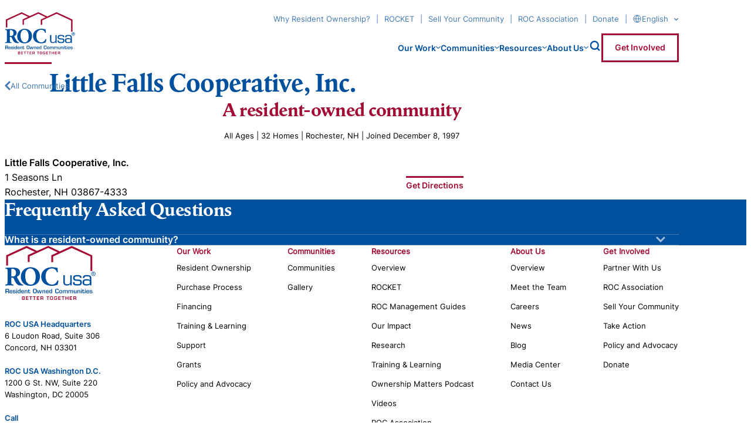

--- FILE ---
content_type: text/html; charset=UTF-8
request_url: https://rocusa.org/community/little-falls-cooperative-inc/?address=6%20Seasons%20Ln%2C%20Rochester%2C%20NH%2003867%2C%20USA&lat=43.337399&lng&distance&units=mi
body_size: 17407
content:
<!doctype html>
<html lang="en-US">

<head>
    <meta charset="UTF-8">
    <meta name="viewport" content="width=device-width, initial-scale=1">
    <link rel="profile" href="https://gmpg.org/xfn/11">
    <script
            type="text/javascript"
            src="https://app.termly.io/resource-blocker/a4995125-5e37-4971-81cc-92d5d9f6f4fc?autoBlock=on"
    ></script>
    <meta name='robots' content='index, follow, max-image-preview:large, max-snippet:-1, max-video-preview:-1' />
	<style>img:is([sizes="auto" i], [sizes^="auto," i]) { contain-intrinsic-size: 3000px 1500px }</style>
	        <!-- Google Tag Manager -->
        <script>
            (function(w, d, s, l, i) {
                w[l] = w[l] || [];
                w[l].push({
                    'gtm.start': new Date().getTime(),
                    event: 'gtm.js'
                });
                var f = d.getElementsByTagName(s)[0],
                    j = d.createElement(s),
                    dl = l != 'dataLayer' ? '&l=' + l : '';
                j.async = true;
                j.src =
                    'https://www.googletagmanager.com/gtm.js?id=' + i + dl;
                f.parentNode.insertBefore(j, f);
            })(window, document, 'script', 'dataLayer', 'GTM-WBCD8LVX');
        </script>
        
	<!-- This site is optimized with the Yoast SEO plugin v26.3 - https://yoast.com/wordpress/plugins/seo/ -->
	<title>Little Falls Cooperative, Inc. - ROC USA®</title>
	<meta name="description" content="Little Falls Cooperative, Inc." />
	<link rel="canonical" href="https://rocusa.org/community/little-falls-cooperative-inc/" />
	<meta property="og:locale" content="en_US" />
	<meta property="og:type" content="article" />
	<meta property="og:title" content="Little Falls Cooperative, Inc. - ROC USA®" />
	<meta property="og:url" content="https://rocusa.org/community/little-falls-cooperative-inc/" />
	<meta property="og:site_name" content="ROC USA®" />
	<meta property="article:modified_time" content="2019-08-02T15:46:51+00:00" />
	<meta name="twitter:card" content="summary_large_image" />
	<script type="application/ld+json" class="yoast-schema-graph">{"@context":"https://schema.org","@graph":[{"@type":"WebPage","@id":"https://rocusa.org/community/little-falls-cooperative-inc/","url":"https://rocusa.org/community/little-falls-cooperative-inc/","name":"Little Falls Cooperative, Inc. - ROC USA®","isPartOf":{"@id":"https://rocusa.org/#website"},"datePublished":"2017-03-07T22:59:38+00:00","dateModified":"2019-08-02T15:46:51+00:00","breadcrumb":{"@id":"https://rocusa.org/community/little-falls-cooperative-inc/#breadcrumb"},"inLanguage":"en-US","potentialAction":[{"@type":"ReadAction","target":["https://rocusa.org/community/little-falls-cooperative-inc/"]}]},{"@type":"BreadcrumbList","@id":"https://rocusa.org/community/little-falls-cooperative-inc/#breadcrumb","itemListElement":[{"@type":"ListItem","position":1,"name":"Home","item":"https://rocusa.org/"},{"@type":"ListItem","position":2,"name":"Communities","item":"https://rocusa.org/communities/"},{"@type":"ListItem","position":3,"name":"Little Falls Cooperative, Inc."}]},{"@type":"WebSite","@id":"https://rocusa.org/#website","url":"https://rocusa.org/","name":"ROC USA®","description":"","publisher":{"@id":"https://rocusa.org/#organization"},"potentialAction":[{"@type":"SearchAction","target":{"@type":"EntryPoint","urlTemplate":"https://rocusa.org/?s={search_term_string}"},"query-input":{"@type":"PropertyValueSpecification","valueRequired":true,"valueName":"search_term_string"}}],"inLanguage":"en-US"},{"@type":"Organization","@id":"https://rocusa.org/#organization","name":"ROC USA®","url":"https://rocusa.org/","logo":{"@type":"ImageObject","inLanguage":"en-US","@id":"https://rocusa.org/#/schema/logo/image/","url":"https://rocusa.org/wp-content/uploads/2024/08/rocusa-og-logo.jpg","contentUrl":"https://rocusa.org/wp-content/uploads/2024/08/rocusa-og-logo.jpg","width":1200,"height":630,"caption":"ROC USA®"},"image":{"@id":"https://rocusa.org/#/schema/logo/image/"}}]}</script>
	<!-- / Yoast SEO plugin. -->


<link rel='dns-prefetch' href='//use.typekit.net' />
<link rel="alternate" type="application/rss+xml" title="ROC USA® &raquo; Feed" href="https://rocusa.org/feed/" />
<link rel="alternate" type="text/calendar" title="ROC USA® &raquo; iCal Feed" href="https://rocusa.org/events/?ical=1" />
<link rel="stylesheet" href="https://use.typekit.net/pvi2bio.css"><style id='pulp-accordion-style-inline-css' type='text/css'>
.wp-block-pulp-accordion{padding-block:var(--spacing-3) var(--spacing-8)}.wp-block-pulp-accordion .wp-block-pulp-columns{padding:0}.wp-block-pulp-accordion .wp-block-pulp-columns .container-large{padding-inline:0}.wp-block-pulp-accordion .wp-block-pulp-columns .wp-block-pulp-column.has-background{padding:var(--spacing-5) var(--spacing-3)}.wp-block-pulp-column .wp-block-pulp-accordion{padding:0}

</style>
<link rel='stylesheet' id='pulp-accordion-item-style-css' href='https://rocusa.org/wp-content/themes/rocusa/blocks/build/accordion-item/style-index.css?ver=0.1.0' type='text/css' media='all' />
<style id='pulp-article-carousel-style-inline-css' type='text/css'>
.wp-block-pulp-article-carousel{padding-inline:var(--spacing-4);position:relative}@media(min-width:992px){.wp-block-pulp-article-carousel{padding-inline:var(--spacing-column-padding)}}

</style>
<style id='pulp-article-carousel-item-style-inline-css' type='text/css'>
.wp-block-pulp-article-carousel-item>:first-child{margin-top:0}.wp-block-pulp-article-carousel-item .wp-block-heading{font-size:var(--font-size-h1);margin-bottom:var(--spacing-2)}.wp-block-pulp-article-carousel-item .wp-block-buttons{margin-top:var(--spacing-3)}

</style>
<style id='pulp-association-map-style-inline-css' type='text/css'>
.wp-block-pulp-association-map{--state-outline-color:#fff;container-type:inline-size}.wp-block-pulp-association-map #alaska,.wp-block-pulp-association-map #no-hawaii,.wp-block-pulp-association-map .abbr.ak{display:none}.wp-block-pulp-association-map .state.az,.wp-block-pulp-association-map .state.ca,.wp-block-pulp-association-map .state.co,.wp-block-pulp-association-map .state.id,.wp-block-pulp-association-map .state.mt,.wp-block-pulp-association-map .state.nm,.wp-block-pulp-association-map .state.nv,.wp-block-pulp-association-map .state.or,.wp-block-pulp-association-map .state.ut,.wp-block-pulp-association-map .state.wa,.wp-block-pulp-association-map .state.wy{--fill:#d9e5f0}.wp-block-pulp-association-map .state.ct,.wp-block-pulp-association-map .state.ma,.wp-block-pulp-association-map .state.me,.wp-block-pulp-association-map .state.nh,.wp-block-pulp-association-map .state.ri,.wp-block-pulp-association-map .state.vt{--fill:#c9e0f8}.wp-block-pulp-association-map .abbr{--fill:var(--color-blue-2)}.wp-block-pulp-association-map .legend{display:grid;margin:1em;place-content:center}@container (min-width: 850px){.wp-block-pulp-association-map .legend{display:flex;gap:2em;justify-content:center}}.wp-block-pulp-association-map .legend div{align-items:center;display:flex;gap:.5em}.wp-block-pulp-association-map .region{background:var(--color-blue-5);height:20px;width:20px}.wp-block-pulp-association-map .region.west{background:#d9e5f0}.wp-block-pulp-association-map .region.new-england{background:#c9e0f8}

</style>
<style id='pulp-author-card-style-inline-css' type='text/css'>
.wp-block-pulp-author-card{display:grid;gap:var(--gap);grid-template-columns:repeat(3,1fr);height:100%}.wp-block-pulp-author-card figure img{border-radius:50%}.wp-block-pulp-author-card .body{display:flex;flex-direction:column;font-size:1rem;grid-column:2/span 2;height:100%}.wp-block-pulp-author-card .body p{margin:0}.wp-block-pulp-author-card .body p:last-of-type{flex:1}.wp-block-pulp-author-card .wp-block-heading{font-size:var(--font-size-h4);margin:0}.wp-block-pulp-author-card .wp-block-heading+p{font-size:var(--small-text)}.wp-block-pulp-author-card .social{align-items:center;border-top:1px solid var(--color-blue-4);display:inline-flex;flex-wrap:wrap;gap:15px;list-style:none;margin-top:var(--spacing-4);padding-block:15px}.wp-block-pulp-author-card .social strong{color:var(--color-social-title);font-family:var(--font-family-semi-bold);font-size:var(--font-size-h6);font-weight:400}.wp-block-pulp-author-card .social a:hover{color:var(--color-red)}

</style>
<style id='pulp-bonterra-form-style-inline-css' type='text/css'>


</style>
<style id='pulp-candidates-style-inline-css' type='text/css'>
.wp-block-pulp-candidates{--color-anchors:var(--color-blue-1)}.wp-block-pulp-candidates .grid{border-bottom:1px solid var(--color-borders);border-top:1px solid var(--color-borders);display:grid;gap:var(--spacing-5) 0;grid-template-columns:repeat(auto-fit,minmax(290px,1fr));list-style:none;margin:0;padding:0;padding-block:var(--spacing-4)}.wp-block-pulp-candidates li{text-align:center}.wp-block-pulp-candidates a{text-decoration:none}.wp-block-pulp-candidates h3{font-size:var(--font-size-h4);margin-top:.5em}.wp-block-pulp-candidates .photo{margin:0}.wp-block-pulp-candidates img{display:inline}.wp-block-pulp-candidates small{color:var(-color-blue-2);display:block}

</style>
<style id='pulp-chart-style-inline-css' type='text/css'>
#legend-container{font-size:var(--small-text);padding-top:1em}#legend-container ul{list-style:none;margin:0;padding:0 0 0 50px}#legend-container li{align-items:center;cursor:pointer;display:flex;gap:.5em;line-height:1;margin-bottom:.75em}#legend-container p{margin:0}#legend-container span{border-radius:50%;display:block;height:1em;width:1em}

</style>
<style id='pulp-column-style-inline-css' type='text/css'>
.wp-block-pulp-column.has-background{padding:var(--spacing-column-padding)}@media(min-width:992px){.wp-block-pulp-column.has-background{padding-block:var(--spacing-3);padding-inline:var(--spacing-column-padding)}.wp-block-pulp-column.is-style-square{aspect-ratio:1}}.wp-block-pulp-column.is-style-small-padding{padding-block:var(--spacing-5);padding-inline:var(--spacing-3)}.wp-block-pulp-column.has-article-carousel{display:grid;padding-inline:0;position-items:center}.wp-block-pulp-column.has-article-carousel .body{min-width:0}@media(max-width:991px){.wp-block-pulp-column:not(.has-background){padding-inline:0!important}}@media(min-width:992px){.wp-block-pulp-column .body{height:100%}}.wp-block-pulp-column .body>:first-child{margin-top:0}.wp-block-pulp-column .body>:last-child{margin-bottom:0}.wp-block-pulp-column .wp-block-buttons:last-child:not(:first-child){margin-top:var(--spacing-4)}.wp-block-pulp-column .not-found{margin:0;padding:12%}

</style>
<style id='pulp-columns-style-inline-css' type='text/css'>
.wp-block-pulp-columns{container-type:inline-size;padding-block:var(--spacing-7)}.wp-block-pulp-columns.is-style-align-center .wp-block-pulp-column{display:grid;place-content:center}.wp-block-pulp-columns.is-style-align-bottom .grid{align-items:end}.wp-block-pulp-columns .grid{display:grid;gap:var(--gap)}@container (min-width: 768px){.wp-block-pulp-columns .grid{grid-template-columns:repeat(2,1fr)}}@container (min-width: 992px){.wp-block-pulp-columns .grid{grid-template-columns:repeat(var(--column-count),1fr)}}.wp-block-pulp-columns .grid.no-change{grid-template-columns:repeat(var(--column-count),1fr)}.wp-block-pulp-columns .wp-block-pullquote{padding-inline:var(--spacing-column-padding)}

</style>
<style id='pulp-community-map-style-inline-css' type='text/css'>
.wp-block-pulp-community-map{--state-outline-color:var(--color-blue-5)}.wp-block-pulp-community-map .grid{align-items:center;background-color:var(--color-blue-5);display:grid;gap:var(--spacing-5);padding:var(--spacing-3)}@media(min-width:992px){.wp-block-pulp-community-map .grid{grid-template-columns:64% auto}}.wp-block-pulp-community-map .map{margin:0}.wp-block-pulp-community-map #no-hawaii{display:none}

</style>
<style id='pulp-contact-card-style-inline-css' type='text/css'>
.wp-block-pulp-contact-card{display:grid;font-size:var(--small-text);gap:var(--gap);grid-template-columns:90px 1fr}.wp-block-pulp-contact-card figure,.wp-block-pulp-contact-card p{margin:0}.wp-block-pulp-contact-card .name{font-family:var(--font-family-semi-bold);font-size:var(--font-size-h5)}.wp-block-pulp-contact-card .title{margin-bottom:.25em}.wp-block-pulp-contact-card .phone{display:inline-block;padding-right:.5em}.wp-block-pulp-contact-card .phone+.email{border-left:1px solid var(--color-blue-2);display:inline-block;padding-left:.75em}

</style>
<style id='pulp-events-list-style-inline-css' type='text/css'>
.wp-block-pulp-events-list .items{font-size:var(--small-text);list-style:none;margin:.25em 0 0;padding:0}.wp-block-pulp-events-list .items>li{align-items:baseline;border-top:1px solid var(--color-accordion-borders);display:flex;gap:1em;justify-content:space-between;margin:0;padding-block:1em}.wp-block-pulp-events-list .items>li:last-child{border-bottom:1px solid var(--color-accordion-borders)}.wp-block-pulp-events-list .items>li h4{font-family:var(--font-family-semi-bold);font-size:var(--font-size-base);margin-top:0}.wp-block-pulp-events-list time{display:block}.wp-block-pulp-events-list .links{list-style:none;margin:0;padding:0;text-align:right}.wp-block-pulp-events-list .links>li:last-child{margin:0}.wp-block-pulp-events-list .links>li>a{text-decoration:underline}.wp-block-pulp-events-list .links>li>a:hover{text-decoration:none}.wp-block-pulp-events-list .dm-toggle{color:currentColor;font-family:var(--font-family-base);white-space:nowrap}

</style>
<link rel='stylesheet' id='pulp-fee-calculator-style-css' href='https://rocusa.org/wp-content/themes/rocusa/blocks/build/fee-calculator/style-index.css?ver=0.1.0' type='text/css' media='all' />
<style id='pulp-form-style-inline-css' type='text/css'>
.wp-block-pulp-form{padding-block:var(--spacing-7)}.wp-block-pulp-form .grid{display:grid;gap:var(--gap)}.wp-block-pulp-form .wp-block-pulp-column.has-form{order:2}@media(min-width:992px){.wp-block-pulp-form .grid{display:flex}.wp-block-pulp-form .wp-block-pulp-column{flex:1}.wp-block-pulp-form .wp-block-pulp-column.has-form{min-width:57.45%;order:0}}

</style>
<style id='pulp-goal-style-inline-css' type='text/css'>
.wp-block-pulp-goal{align-items:center;display:grid;gap:var(--gap)}@media(min-width:992px){.wp-block-pulp-goal{grid-template-columns:190px auto}}.wp-block-pulp-goal .body{height:auto}.wp-block-pulp-goal .status{display:flex;flex-wrap:wrap;gap:10px}@media(min-width:992px){.wp-block-pulp-goal .status{display:grid;grid-template-columns:repeat(5,1fr)}}.wp-block-pulp-goal .item{aspect-ratio:1;border:2px solid var(--color-blue-3);border-radius:50%;position:relative;width:20px}@media(min-width:992px){.wp-block-pulp-goal .item{width:30px}}.wp-block-pulp-goal .item.filled{background-color:var(--color-accent);border-color:var(--color-accent)}.wp-block-pulp-goal .current{background:var(--color-white);bottom:100%;box-shadow:0 2.767px 2.214px rgba(0,0,0,.02),0 2.767px 2.214px rgba(0,0,0,.02),0 6.65px 5.32px rgba(0,0,0,.03),0 6.65px 5.32px rgba(0,0,0,.03),0 12.522px 10.017px rgba(0,0,0,.04),0 12.522px 10.017px rgba(0,0,0,.04),0 22.336px 17.869px rgba(0,0,0,.04),0 22.336px 17.869px rgba(0,0,0,.04);color:var(--color-red);font-family:var(--font-family-headings);font-size:var(--font-size-h1);left:50%;line-height:0;padding:clamp(1rem,1.4375vw,1.4375rem) 10px clamp(1.125rem,2.25vw,2.25rem);position:absolute;transform:translate(-50%,-4px)}.wp-block-pulp-goal .current:after{border-left:10px solid transparent;border-right:10px solid transparent;border-top:10px solid var(--color-white);content:"";left:50%;position:absolute;top:100%;transform:translate(-50%,-1px)}

</style>
<link rel='stylesheet' id='pulp-hero-style-css' href='https://rocusa.org/wp-content/themes/rocusa/blocks/build/hero/style-index.css?ver=0.1.0' type='text/css' media='all' />
<style id='pulp-latest-news-style-inline-css' type='text/css'>
.wp-block-pulp-latest-news{padding-block:var(--spacing-7)}

</style>
<style id='pulp-latest-posts-style-inline-css' type='text/css'>
.wp-block-pulp-latest-posts{padding-block:var(--spacing-7)}

</style>
<style id='pulp-link-card-style-inline-css' type='text/css'>
.wp-block-pulp-link-card{--color-buttons:var(--color-red);background:var(--color-white);height:100%;padding:1.65em}.wp-block-pulp-link-card .inner{display:flex;flex-direction:column;height:100%;justify-content:space-between;text-decoration:none}.wp-block-pulp-link-card .inner:hover{text-decoration:none}.wp-block-pulp-link-card blockquote,.wp-block-pulp-link-card p{color:var(--color-blue-2);flex:1;font-family:var(--font-family-headings);font-size:clamp(1.5625rem,2vw,2rem);letter-spacing:var(--narrow-letter-spacing);line-height:1.1;line-height:1.25;margin:0 0 clamp(3.125rem,9.375vw,9.375rem);padding:0;position:relative}.wp-block-pulp-link-card blockquote{padding-left:.6em}.wp-block-pulp-link-card blockquote:before{content:open-quote;left:0;position:absolute}.wp-block-pulp-link-card blockquote:after{content:close-quote;opacity:0}.wp-block-pulp-link-card .btn{align-self:flex-start}

</style>
<style id='pulp-main-cta-style-inline-css' type='text/css'>
.wp-block-pulp-main-cta{--color-buttons:var(--color-white);--color-buttons-hover:var(--color-white);--color-buttons-bg-hover:background-color:hsla(0,0%,100%,.1);padding-block:var(--spacing-9)}.wp-block-pulp-main-cta .body{font-size:var(--large-text);margin-inline:auto;max-width:min(var(--vw-max-width),var(--content-max-width))}.wp-block-pulp-main-cta .body>:first-child{margin-top:0}.wp-block-pulp-main-cta .wp-block-buttons{margin-top:var(--spacing-1)}

</style>
<style id='pulp-map-style-inline-css' type='text/css'>


</style>
<style id='pulp-modal-video-style-inline-css' type='text/css'>
.has-video-modal-trigger{position:relative}.has-video-modal-trigger>button{left:50%;position:absolute;top:50%;transform:translate(-50%,-50%)}.has-video-modal-trigger>button:focus{outline:none}.has-video-modal-trigger>button:focus svg circle,.has-video-modal-trigger>button:hover svg circle{opacity:1}.has-video-modal-trigger>button svg circle{transition:var(--transitions)}.has-video-modal-trigger .options{align-items:center;background:hsla(0,0%,100%,.95);display:flex;gap:1em;inset:0;justify-content:center;opacity:0;pointer-events:none;position:absolute;visibility:hidden}.has-video-modal-trigger .options.shown{opacity:1;pointer-events:auto;transition:var(--transitions);visibility:visible}.video-modal .modal-content{max-height:90vh;padding:0}.video-modal .modal-content button{right:-25px;top:-25px}.video-modal iframe{aspect-ratio:500/281;display:block;height:auto;width:min(80vw,1000px)}

</style>
<style id='pulp-otp-map-style-inline-css' type='text/css'>
.wp-block-pulp-otp-map .map{margin:0 0 var(--spacing-4)}.wp-block-pulp-otp-map #no-hawaii,.wp-block-pulp-otp-map .abbr{display:none}.wp-block-pulp-otp-map .legend{background-color:var(--color-blue-5);margin-inline:auto;padding:var(--spacing-3)}@media(min-width:992px){.wp-block-pulp-otp-map .legend{max-width:80%}}.wp-block-pulp-otp-map .legend ul{display:grid;font-size:var(--small-text);gap:.5em;list-style:none;margin:.5em 0 0;padding:0}.wp-block-pulp-otp-map .legend li{align-items:center;display:flex;gap:.5em}.wp-block-pulp-otp-map .legend li:before{border:3px solid var(--color-white);border-radius:50%;content:"";height:10px;min-width:10px;width:10px}.wp-block-pulp-otp-map .legend .strong:before{background:var(--color-blue-1)}.wp-block-pulp-otp-map .legend .some:before{background:var(--color-blue-25)}.wp-block-pulp-otp-map .legend .none:before{background:var(--color-red)}

</style>
<style id='pulp-photo-gallery-style-inline-css' type='text/css'>
.wp-block-pulp-photo-gallery{padding-block:var(--spacing-6)}.wp-block-pulp-photo-gallery figure{margin:0}.wp-block-pulp-photo-gallery .swiper-wrapper{margin-bottom:.5em}.wp-block-pulp-photo-gallery figcaption{margin-top:.5em;text-align:center}.wp-block-pulp-photo-gallery .gallery-thumbs{display:flex;flex-wrap:wrap;gap:5px;justify-content:center;margin-top:5px}@media(min-width:992px){.wp-block-pulp-photo-gallery .gallery-thumbs{gap:15px;margin-top:15px}}.wp-block-pulp-photo-gallery .thumb{filter:grayscale(1);opacity:.4;transition:.3s;width:min(100px,15vw)}.wp-block-pulp-photo-gallery .thumb.active,.wp-block-pulp-photo-gallery .thumb:hover{filter:none;opacity:1}.wp-block-pulp-photo-gallery .thumb:focus-visible{opacity:1}.article-content .wp-block-pulp-photo-gallery{padding-block:var(--spacing-3)}.article-content .wp-block-pulp-photo-gallery .slider-controls{width:100%}.article-content .wp-block-pulp-photo-gallery .slider-btn{border:0;width:30px}

</style>
<style id='pulp-podcasts-style-inline-css' type='text/css'>
.wp-block-pulp-podcasts{padding-block:var(--spacing-1) var(--spacing-6)}.wp-block-pulp-podcasts .grid{display:grid;gap:var(--gap)}@media(min-width:992px){.wp-block-pulp-podcasts .grid{grid-template-columns:repeat(3,1fr)}}.wp-block-pulp-podcasts .filters{font-size:var(--small-text)}.wp-block-pulp-podcasts .filters .btn{font-size:1em}

</style>
<link rel='stylesheet' id='pulp-resource-item-style-css' href='https://rocusa.org/wp-content/themes/rocusa/blocks/build/resource-item/style-index.css?ver=0.1.1' type='text/css' media='all' />
<style id='pulp-resource-list-style-inline-css' type='text/css'>
.wp-block-pulp-resource-list{padding-bottom:var(--spacing-8);padding-top:var(--spacing-3)}.wp-block-pulp-resource-list .grid{display:grid;gap:var(--gap);grid-template-columns:1fr}@media(min-width:992px){.wp-block-pulp-resource-list .grid{grid-template-columns:repeat(2,1fr)}}.wp-block-pulp-resource-list .grid>div:nth-child(3){grid-row:span 3}

</style>
<style id='pulp-salesforce-data-style-inline-css' type='text/css'>
.wp-block-pulp-salesforce-data{font-family:var(--font-family-headings);font-size:var(--oversized-text);line-height:1.1;margin-bottom:.36em;text-align:center}.wp-block-pulp-salesforce-data:after{background:var(--color-accent);content:"";display:block;height:3px;margin-top:.75em;margin-top:.5em;margin-inline:auto;width:clamp(5rem,4.5vw,5.625rem)}.wp-block-pulp-salesforce-data .countup-wrapper{aspect-ratio:3/1;position:relative}.wp-block-pulp-salesforce-data .countup{left:50%;position:absolute;top:50%;transform:translate(-50%,-50%)}

</style>
<style id='pulp-slide-compare-carousel-style-inline-css' type='text/css'>
.wp-block-pulp-slide-compare-carousel{padding-block:var(--spacing-6)}.wp-block-pulp-column .wp-block-pulp-slide-compare-carousel{padding-block:0}

</style>
<style id='pulp-slide-compare-carousel-item-style-inline-css' type='text/css'>
.wp-block-pulp-slide-compare-carousel-item{margin:0}.wp-block-pulp-slide-compare-carousel-item .slider-body{margin:0;position:relative;-webkit-user-select:none;-moz-user-select:none;user-select:none;width:100%}.wp-block-pulp-slide-compare-carousel-item .slider-body>img{display:block;height:auto;width:100%}.wp-block-pulp-slide-compare-carousel-item .resize{border-right:3px solid var(--color-white);height:100%;left:0;overflow:hidden;pointer-events:none;position:absolute;top:0;width:50%}.wp-block-pulp-slide-compare-carousel-item .resize img{max-width:none}.wp-block-pulp-slide-compare-carousel-item .divider{align-items:center;aspect-ratio:1;background-color:var(--color-white);border-radius:50%;color:var(--color-blue-1);display:flex;font-size:clamp(.75rem,.875vw,.875rem);gap:10px;justify-content:center;left:50%;position:absolute;text-transform:uppercase;top:50%;transform:translate(-50%,-50%);width:clamp(5rem,6.25vw,6.25rem)}.wp-block-pulp-slide-compare-carousel-item .caption{color:var(--color-blue-1);font-family:var(--font-family-headings);font-size:var(--font-size-h5);padding-top:1.5rem;position:relative;width:100%}

</style>
<link rel='stylesheet' id='pulp-state-impacts-style-css' href='https://rocusa.org/wp-content/themes/rocusa/blocks/build/state-impact/style-index.css?ver=0.1.1' type='text/css' media='all' />
<link rel='stylesheet' id='pulp-step-carousel-style-css' href='https://rocusa.org/wp-content/themes/rocusa/blocks/build/step-carousel/style-index.css?ver=0.1.1' type='text/css' media='all' />
<style id='pulp-step-carousel-item-style-inline-css' type='text/css'>
.wp-block-pulp-step-carousel-item{text-align:center}.wp-block-pulp-step-carousel-item .label{color:var(--color-red);font-family:var(--font-family-semi-bold)}.wp-block-pulp-step-carousel-item .title{color:var(--color-text);font-family:var(--font-family-headings)}

</style>
<style id='pulp-tabs-style-inline-css' type='text/css'>
.wp-block-pulp-tabs{padding-block:var(--spacing-7)}

</style>
<style id='pulp-tabs-item-style-inline-css' type='text/css'>


</style>
<style id='pulp-testimonial-carousel-style-inline-css' type='text/css'>
.wp-block-pulp-testimonial-carousel{padding-block:var(--spacing-6)}.wp-block-pulp-testimonial-carousel.has-blue-45-background-color .name,.wp-block-pulp-testimonial-carousel.has-blue-45-background-color .quote,.wp-block-pulp-testimonial-carousel.has-blue-5-background-color .name,.wp-block-pulp-testimonial-carousel.has-blue-5-background-color .quote,.wp-block-pulp-testimonial-carousel.has-white-background-color .name,.wp-block-pulp-testimonial-carousel.has-white-background-color .quote{color:var(--color-blue-1)}.wp-block-pulp-testimonial-carousel.has-blue-45-background-color .location,.wp-block-pulp-testimonial-carousel.has-blue-45-background-color .role-roc,.wp-block-pulp-testimonial-carousel.has-blue-5-background-color .location,.wp-block-pulp-testimonial-carousel.has-blue-5-background-color .role-roc,.wp-block-pulp-testimonial-carousel.has-white-background-color .location,.wp-block-pulp-testimonial-carousel.has-white-background-color .role-roc{color:var(--color-black)}.wp-block-pulp-testimonial-carousel .swiper-wrapper{align-items:center}.wp-block-pulp-testimonial-carousel .slider-btn{position:absolute;z-index:1}@media(max-width:991px){.wp-block-pulp-testimonial-carousel .slider-btn{bottom:0}}@media(min-width:992px){.wp-block-pulp-testimonial-carousel .slider-btn{top:50%;transform:translateY(-50%)}}.wp-block-pulp-testimonial-carousel .slider-btn.prev{left:0}.wp-block-pulp-testimonial-carousel .slider-btn.next{right:0}

</style>
<style id='pulp-testimonial-carousel-item-style-inline-css' type='text/css'>
.wp-block-pulp-testimonial-carousel-item blockquote{margin:0 1em;text-align:center}.wp-block-pulp-testimonial-carousel-item blockquote p{font-family:var(--font-family-headings);font-size:var(--font-size-h2);letter-spacing:var(--narrow-letter-spacing);line-height:1.3;margin:0 auto 1em;max-width:930px;text-wrap:balance}.wp-block-pulp-testimonial-carousel-item blockquote p:before{content:open-quote}.wp-block-pulp-testimonial-carousel-item blockquote p:after{content:close-quote}.wp-block-pulp-testimonial-carousel-item blockquote cite{display:block;font-style:normal;line-height:1.4}.wp-block-pulp-testimonial-carousel-item .photo{margin-bottom:15px;margin-top:0}.wp-block-pulp-testimonial-carousel-item .photo img{margin-inline:auto}.wp-block-pulp-testimonial-carousel-item .name{font-size:var(--font-size-h6);font-weight:600}.wp-block-pulp-testimonial-carousel-item .role-roc{font-weight:600}.wp-block-pulp-testimonial-carousel-item .location,.wp-block-pulp-testimonial-carousel-item .role-roc{font-size:var(--small-text)}

</style>
<link rel='stylesheet' id='pulp-timeline-style-css' href='https://rocusa.org/wp-content/themes/rocusa/blocks/build/timeline/style-index.css?ver=0.1.0' type='text/css' media='all' />
<link rel='stylesheet' id='adobe-fonts-css' href='https://use.typekit.net/pvi2bio.css?ver=481dfa3e6f00b7b5d811b19f9c724783' type='text/css' media='all' />
<style id='global-styles-inline-css' type='text/css'>
:root{--wp--preset--aspect-ratio--square: 1;--wp--preset--aspect-ratio--4-3: 4/3;--wp--preset--aspect-ratio--3-4: 3/4;--wp--preset--aspect-ratio--3-2: 3/2;--wp--preset--aspect-ratio--2-3: 2/3;--wp--preset--aspect-ratio--16-9: 16/9;--wp--preset--aspect-ratio--9-16: 9/16;--wp--preset--color--black: #000000;--wp--preset--color--cyan-bluish-gray: #abb8c3;--wp--preset--color--white: #ffffff;--wp--preset--color--pale-pink: #f78da7;--wp--preset--color--vivid-red: #cf2e2e;--wp--preset--color--luminous-vivid-orange: #ff6900;--wp--preset--color--luminous-vivid-amber: #fcb900;--wp--preset--color--light-green-cyan: #7bdcb5;--wp--preset--color--vivid-green-cyan: #00d084;--wp--preset--color--pale-cyan-blue: #8ed1fc;--wp--preset--color--vivid-cyan-blue: #0693e3;--wp--preset--color--vivid-purple: #9b51e0;--wp--preset--color--blue: #00509E;--wp--preset--color--blue-2: #427ab1;--wp--preset--color--blue-45: #A6C2DD;--wp--preset--color--blue-5: #ecf2f8;--wp--preset--color--red: #A30B35;--wp--preset--gradient--vivid-cyan-blue-to-vivid-purple: linear-gradient(135deg,rgba(6,147,227,1) 0%,rgb(155,81,224) 100%);--wp--preset--gradient--light-green-cyan-to-vivid-green-cyan: linear-gradient(135deg,rgb(122,220,180) 0%,rgb(0,208,130) 100%);--wp--preset--gradient--luminous-vivid-amber-to-luminous-vivid-orange: linear-gradient(135deg,rgba(252,185,0,1) 0%,rgba(255,105,0,1) 100%);--wp--preset--gradient--luminous-vivid-orange-to-vivid-red: linear-gradient(135deg,rgba(255,105,0,1) 0%,rgb(207,46,46) 100%);--wp--preset--gradient--very-light-gray-to-cyan-bluish-gray: linear-gradient(135deg,rgb(238,238,238) 0%,rgb(169,184,195) 100%);--wp--preset--gradient--cool-to-warm-spectrum: linear-gradient(135deg,rgb(74,234,220) 0%,rgb(151,120,209) 20%,rgb(207,42,186) 40%,rgb(238,44,130) 60%,rgb(251,105,98) 80%,rgb(254,248,76) 100%);--wp--preset--gradient--blush-light-purple: linear-gradient(135deg,rgb(255,206,236) 0%,rgb(152,150,240) 100%);--wp--preset--gradient--blush-bordeaux: linear-gradient(135deg,rgb(254,205,165) 0%,rgb(254,45,45) 50%,rgb(107,0,62) 100%);--wp--preset--gradient--luminous-dusk: linear-gradient(135deg,rgb(255,203,112) 0%,rgb(199,81,192) 50%,rgb(65,88,208) 100%);--wp--preset--gradient--pale-ocean: linear-gradient(135deg,rgb(255,245,203) 0%,rgb(182,227,212) 50%,rgb(51,167,181) 100%);--wp--preset--gradient--electric-grass: linear-gradient(135deg,rgb(202,248,128) 0%,rgb(113,206,126) 100%);--wp--preset--gradient--midnight: linear-gradient(135deg,rgb(2,3,129) 0%,rgb(40,116,252) 100%);--wp--preset--font-size--small: var(--small-text);--wp--preset--font-size--medium: 20px;--wp--preset--font-size--large: 36px;--wp--preset--font-size--x-large: 42px;--wp--preset--font-size--h-1: var(--font-size-h1);--wp--preset--font-size--h-2: var(--font-size-h2);--wp--preset--font-size--h-3: var(--font-size-h3);--wp--preset--font-size--h-4: var(--font-size-h4);--wp--preset--font-size--h-5: var(--font-size-h5);--wp--preset--font-size--h-6: var(--font-size-h6);--wp--preset--font-size--oversized: var(--oversized-text);--wp--preset--spacing--20: var(--spacing-2);--wp--preset--spacing--30: var(--spacing-3);--wp--preset--spacing--40: var(--spacing-4);--wp--preset--spacing--50: var(--spacing-5);--wp--preset--spacing--60: var(--spacing-6);--wp--preset--spacing--70: var(--spacing-7);--wp--preset--spacing--80: var(--spacing-8);--wp--preset--spacing--10: var(--spacing-1);--wp--preset--spacing--90: var(--spacing-9);--wp--preset--shadow--natural: 6px 6px 9px rgba(0, 0, 0, 0.2);--wp--preset--shadow--deep: 12px 12px 50px rgba(0, 0, 0, 0.4);--wp--preset--shadow--sharp: 6px 6px 0px rgba(0, 0, 0, 0.2);--wp--preset--shadow--outlined: 6px 6px 0px -3px rgba(255, 255, 255, 1), 6px 6px rgba(0, 0, 0, 1);--wp--preset--shadow--crisp: 6px 6px 0px rgba(0, 0, 0, 1);}:root { --wp--style--global--content-size: 690px;--wp--style--global--wide-size: 1410px; }:where(body) { margin: 0; }.wp-site-blocks > .alignleft { float: left; margin-right: 2em; }.wp-site-blocks > .alignright { float: right; margin-left: 2em; }.wp-site-blocks > .aligncenter { justify-content: center; margin-left: auto; margin-right: auto; }:where(.wp-site-blocks) > * { margin-block-start: 24px; margin-block-end: 0; }:where(.wp-site-blocks) > :first-child { margin-block-start: 0; }:where(.wp-site-blocks) > :last-child { margin-block-end: 0; }:root { --wp--style--block-gap: 24px; }:root :where(.is-layout-flow) > :first-child{margin-block-start: 0;}:root :where(.is-layout-flow) > :last-child{margin-block-end: 0;}:root :where(.is-layout-flow) > *{margin-block-start: 24px;margin-block-end: 0;}:root :where(.is-layout-constrained) > :first-child{margin-block-start: 0;}:root :where(.is-layout-constrained) > :last-child{margin-block-end: 0;}:root :where(.is-layout-constrained) > *{margin-block-start: 24px;margin-block-end: 0;}:root :where(.is-layout-flex){gap: 24px;}:root :where(.is-layout-grid){gap: 24px;}.is-layout-flow > .alignleft{float: left;margin-inline-start: 0;margin-inline-end: 2em;}.is-layout-flow > .alignright{float: right;margin-inline-start: 2em;margin-inline-end: 0;}.is-layout-flow > .aligncenter{margin-left: auto !important;margin-right: auto !important;}.is-layout-constrained > .alignleft{float: left;margin-inline-start: 0;margin-inline-end: 2em;}.is-layout-constrained > .alignright{float: right;margin-inline-start: 2em;margin-inline-end: 0;}.is-layout-constrained > .aligncenter{margin-left: auto !important;margin-right: auto !important;}.is-layout-constrained > :where(:not(.alignleft):not(.alignright):not(.alignfull)){max-width: var(--wp--style--global--content-size);margin-left: auto !important;margin-right: auto !important;}.is-layout-constrained > .alignwide{max-width: var(--wp--style--global--wide-size);}body .is-layout-flex{display: flex;}.is-layout-flex{flex-wrap: wrap;align-items: center;}.is-layout-flex > :is(*, div){margin: 0;}body .is-layout-grid{display: grid;}.is-layout-grid > :is(*, div){margin: 0;}body{font-family: var(--font-family-base);font-size: var(--font-size-base);line-height: var(--line-height-base);padding-top: 0px;padding-right: 0px;padding-bottom: 0px;padding-left: 0px;}a:where(:not(.wp-element-button)){text-decoration: underline;}:root :where(.wp-element-button, .wp-block-button__link){background-color: #32373c;border-width: 0;color: #fff;font-family: inherit;font-size: inherit;line-height: inherit;padding: calc(0.667em + 2px) calc(1.333em + 2px);text-decoration: none;}.has-black-color{color: var(--wp--preset--color--black) !important;}.has-cyan-bluish-gray-color{color: var(--wp--preset--color--cyan-bluish-gray) !important;}.has-white-color{color: var(--wp--preset--color--white) !important;}.has-pale-pink-color{color: var(--wp--preset--color--pale-pink) !important;}.has-vivid-red-color{color: var(--wp--preset--color--vivid-red) !important;}.has-luminous-vivid-orange-color{color: var(--wp--preset--color--luminous-vivid-orange) !important;}.has-luminous-vivid-amber-color{color: var(--wp--preset--color--luminous-vivid-amber) !important;}.has-light-green-cyan-color{color: var(--wp--preset--color--light-green-cyan) !important;}.has-vivid-green-cyan-color{color: var(--wp--preset--color--vivid-green-cyan) !important;}.has-pale-cyan-blue-color{color: var(--wp--preset--color--pale-cyan-blue) !important;}.has-vivid-cyan-blue-color{color: var(--wp--preset--color--vivid-cyan-blue) !important;}.has-vivid-purple-color{color: var(--wp--preset--color--vivid-purple) !important;}.has-blue-color{color: var(--wp--preset--color--blue) !important;}.has-blue-2-color{color: var(--wp--preset--color--blue-2) !important;}.has-blue-45-color{color: var(--wp--preset--color--blue-45) !important;}.has-blue-5-color{color: var(--wp--preset--color--blue-5) !important;}.has-red-color{color: var(--wp--preset--color--red) !important;}.has-black-background-color{background-color: var(--wp--preset--color--black) !important;}.has-cyan-bluish-gray-background-color{background-color: var(--wp--preset--color--cyan-bluish-gray) !important;}.has-white-background-color{background-color: var(--wp--preset--color--white) !important;}.has-pale-pink-background-color{background-color: var(--wp--preset--color--pale-pink) !important;}.has-vivid-red-background-color{background-color: var(--wp--preset--color--vivid-red) !important;}.has-luminous-vivid-orange-background-color{background-color: var(--wp--preset--color--luminous-vivid-orange) !important;}.has-luminous-vivid-amber-background-color{background-color: var(--wp--preset--color--luminous-vivid-amber) !important;}.has-light-green-cyan-background-color{background-color: var(--wp--preset--color--light-green-cyan) !important;}.has-vivid-green-cyan-background-color{background-color: var(--wp--preset--color--vivid-green-cyan) !important;}.has-pale-cyan-blue-background-color{background-color: var(--wp--preset--color--pale-cyan-blue) !important;}.has-vivid-cyan-blue-background-color{background-color: var(--wp--preset--color--vivid-cyan-blue) !important;}.has-vivid-purple-background-color{background-color: var(--wp--preset--color--vivid-purple) !important;}.has-blue-background-color{background-color: var(--wp--preset--color--blue) !important;}.has-blue-2-background-color{background-color: var(--wp--preset--color--blue-2) !important;}.has-blue-45-background-color{background-color: var(--wp--preset--color--blue-45) !important;}.has-blue-5-background-color{background-color: var(--wp--preset--color--blue-5) !important;}.has-red-background-color{background-color: var(--wp--preset--color--red) !important;}.has-black-border-color{border-color: var(--wp--preset--color--black) !important;}.has-cyan-bluish-gray-border-color{border-color: var(--wp--preset--color--cyan-bluish-gray) !important;}.has-white-border-color{border-color: var(--wp--preset--color--white) !important;}.has-pale-pink-border-color{border-color: var(--wp--preset--color--pale-pink) !important;}.has-vivid-red-border-color{border-color: var(--wp--preset--color--vivid-red) !important;}.has-luminous-vivid-orange-border-color{border-color: var(--wp--preset--color--luminous-vivid-orange) !important;}.has-luminous-vivid-amber-border-color{border-color: var(--wp--preset--color--luminous-vivid-amber) !important;}.has-light-green-cyan-border-color{border-color: var(--wp--preset--color--light-green-cyan) !important;}.has-vivid-green-cyan-border-color{border-color: var(--wp--preset--color--vivid-green-cyan) !important;}.has-pale-cyan-blue-border-color{border-color: var(--wp--preset--color--pale-cyan-blue) !important;}.has-vivid-cyan-blue-border-color{border-color: var(--wp--preset--color--vivid-cyan-blue) !important;}.has-vivid-purple-border-color{border-color: var(--wp--preset--color--vivid-purple) !important;}.has-blue-border-color{border-color: var(--wp--preset--color--blue) !important;}.has-blue-2-border-color{border-color: var(--wp--preset--color--blue-2) !important;}.has-blue-45-border-color{border-color: var(--wp--preset--color--blue-45) !important;}.has-blue-5-border-color{border-color: var(--wp--preset--color--blue-5) !important;}.has-red-border-color{border-color: var(--wp--preset--color--red) !important;}.has-vivid-cyan-blue-to-vivid-purple-gradient-background{background: var(--wp--preset--gradient--vivid-cyan-blue-to-vivid-purple) !important;}.has-light-green-cyan-to-vivid-green-cyan-gradient-background{background: var(--wp--preset--gradient--light-green-cyan-to-vivid-green-cyan) !important;}.has-luminous-vivid-amber-to-luminous-vivid-orange-gradient-background{background: var(--wp--preset--gradient--luminous-vivid-amber-to-luminous-vivid-orange) !important;}.has-luminous-vivid-orange-to-vivid-red-gradient-background{background: var(--wp--preset--gradient--luminous-vivid-orange-to-vivid-red) !important;}.has-very-light-gray-to-cyan-bluish-gray-gradient-background{background: var(--wp--preset--gradient--very-light-gray-to-cyan-bluish-gray) !important;}.has-cool-to-warm-spectrum-gradient-background{background: var(--wp--preset--gradient--cool-to-warm-spectrum) !important;}.has-blush-light-purple-gradient-background{background: var(--wp--preset--gradient--blush-light-purple) !important;}.has-blush-bordeaux-gradient-background{background: var(--wp--preset--gradient--blush-bordeaux) !important;}.has-luminous-dusk-gradient-background{background: var(--wp--preset--gradient--luminous-dusk) !important;}.has-pale-ocean-gradient-background{background: var(--wp--preset--gradient--pale-ocean) !important;}.has-electric-grass-gradient-background{background: var(--wp--preset--gradient--electric-grass) !important;}.has-midnight-gradient-background{background: var(--wp--preset--gradient--midnight) !important;}.has-small-font-size{font-size: var(--wp--preset--font-size--small) !important;}.has-medium-font-size{font-size: var(--wp--preset--font-size--medium) !important;}.has-large-font-size{font-size: var(--wp--preset--font-size--large) !important;}.has-x-large-font-size{font-size: var(--wp--preset--font-size--x-large) !important;}.has-h-1-font-size{font-size: var(--wp--preset--font-size--h-1) !important;}.has-h-2-font-size{font-size: var(--wp--preset--font-size--h-2) !important;}.has-h-3-font-size{font-size: var(--wp--preset--font-size--h-3) !important;}.has-h-4-font-size{font-size: var(--wp--preset--font-size--h-4) !important;}.has-h-5-font-size{font-size: var(--wp--preset--font-size--h-5) !important;}.has-h-6-font-size{font-size: var(--wp--preset--font-size--h-6) !important;}.has-oversized-font-size{font-size: var(--wp--preset--font-size--oversized) !important;}
:root :where(.wp-block-pullquote){font-size: 1.5em;line-height: 1.6;}
</style>
<link rel='stylesheet' id='theme-css' href='https://rocusa.org/assets/css/theme.css?id=6251221bbb055c4bab06' type='text/css' media='all' />
<script type="text/javascript" src="https://rocusa.org/wp-includes/js/jquery/jquery.min.js?ver=3.7.1" id="jquery-core-js"></script>
<script type="text/javascript" src="https://rocusa.org/wp-includes/js/jquery/jquery-migrate.min.js?ver=3.4.1" id="jquery-migrate-js"></script>
<link rel="https://api.w.org/" href="https://rocusa.org/wp-json/" /><link rel="alternate" title="JSON" type="application/json" href="https://rocusa.org/wp-json/wp/v2/community/3709" /><meta name="tec-api-version" content="v1"><meta name="tec-api-origin" content="https://rocusa.org"><link rel="alternate" href="https://rocusa.org/wp-json/tribe/events/v1/" />        <script>
            var ROC_INCREASE_RATE = ".009";
            var INDUSTRY_INCREASE_RATE = ".071";
            var BASE_SITE_FEE = "500";
        </script>
        <link rel="icon" href="https://rocusa.org/wp-content/uploads/2017/03/cropped-favicon-1-32x32.png" sizes="32x32" />
<link rel="icon" href="https://rocusa.org/wp-content/uploads/2017/03/cropped-favicon-1-192x192.png" sizes="192x192" />
<link rel="apple-touch-icon" href="https://rocusa.org/wp-content/uploads/2017/03/cropped-favicon-1-180x180.png" />
<meta name="msapplication-TileImage" content="https://rocusa.org/wp-content/uploads/2017/03/cropped-favicon-1-270x270.png" />
<script>var $ = jQuery.noConflict();</script></head>

<body class="wp-singular community-template-default single single-community postid-3709 wp-embed-responsive wp-theme-rocusa has-message- tribe-no-js">

            <!-- Google Tag Manager (noscript) -->
        <noscript><iframe src="https://www.googletagmanager.com/ns.html?id=GTM-WBCD8LVX" height="0" width="0" style="display:none;visibility:hidden"></iframe></noscript>
        <a href="#site-main" class="visually-hidden-focusable">Skip to content</a>
<svg xmlns="http://www.w3.org/2000/svg" style="display: none">
	<symbol id="close-icon">
		<path d="M15.573.427c.57.57.57 1.492 0 2.061L10.062 8l5.511 5.512a1.458 1.458 0 0 1-2.061 2.061L8 10.062l-5.512 5.511a1.458 1.458 0 0 1-2.061-2.061L5.938 8 .427 2.488A1.458 1.458 0 1 1 2.488.427L8 5.938 13.512.427c.569-.57 1.492-.57 2.061 0Z" fill="currentColor" fill-rule="nonzero" />
	</symbol>
	<symbol id="search-icon">
		<path fill="currentColor" fill-rule="evenodd" d="M10 3.5a6.5 6.5 0 1 0 4.486 11.204 1.53 1.53 0 0 1 .218-.218A6.5 6.5 0 0 0 10 3.5Zm7.694 12.073A9.458 9.458 0 0 0 19.5 10a9.5 9.5 0 1 0-9.5 9.5c2.082 0 4.008-.67 5.573-1.806l3.366 3.367a1.5 1.5 0 0 0 2.122-2.122l-3.367-3.366Z" clip-rule="evenodd" />
	</symbol>
	<symbol id="caret-down">
		<path d="m1 .5 3 3 3-3" stroke="currentColor" stroke-linecap="round" stroke-linejoin="round" />
	</symbol>
	<symbol id="navigate-left">
		<path fill="currentColor" fill-rule="evenodd" d="M9.06 15.06a1.5 1.5 0 0 1-2.12 0l-6-6a1.5 1.5 0 0 1 0-2.12l6-6a1.5 1.5 0 1 1 2.12 2.12L4.122 8l4.94 4.94a1.5 1.5 0 0 1 0 2.12Z" clip-rule="evenodd" />
	</symbol>
	<symbol id="navigate-right">
		<path fill="currentColor" fill-rule="evenodd" d="M.94.94a1.5 1.5 0 0 1 2.12 0l6 6a1.5 1.5 0 0 1 0 2.12l-6 6a1.5 1.5 0 0 1-2.12-2.12L5.878 8 .939 3.06a1.5 1.5 0 0 1 0-2.12Z" clip-rule="evenodd" />
	</symbol>
	<symbol id="facebook-logo">
		<path fill="currentColor" d="M30.5 15.165C30.5 6.85 23.784.11 15.5.11 7.216.11.5 6.85.5 15.165c0 7.06 4.843 12.985 11.377 14.612V19.766H8.784v-4.601h3.093v-1.983c0-5.124 2.31-7.499 7.323-7.499.95 0 2.59.187 3.26.374v4.17c-.353-.037-.968-.056-1.732-.056-2.46 0-3.41.936-3.41 3.367v1.627h4.9l-.842 4.6h-4.058V30.11c7.427-.9 13.183-7.248 13.183-14.945H30.5Z" />
	</symbol>
	<symbol id="twitter-logo">
		<path fill="currentColor" d="M22.802.11h4.293l-9.38 10.59L28.75 25.11h-8.64l-6.768-8.74L5.6 25.11H1.303l10.033-11.327L.75.11h8.86l6.117 7.988L22.802.11ZM21.295 22.57h2.379L8.317 2.515H5.764l15.53 20.056Z" />
	</symbol>
	<symbol id="linkedin-logo">
		<path fill="currentColor" d="M28.285 0H2.715A2.215 2.215 0 0 0 .5 2.215v25.57A2.215 2.215 0 0 0 2.715 30h25.57a2.215 2.215 0 0 0 2.215-2.215V2.215A2.215 2.215 0 0 0 28.285 0ZM9.442 25.556h-4.51V11.23h4.51v14.327ZM7.183 9.244a2.59 2.59 0 1 1 2.604-2.588 2.552 2.552 0 0 1-2.604 2.588Zm18.884 16.325h-4.509v-7.827c0-2.309-.98-3.021-2.248-3.021-1.337 0-2.65 1.008-2.65 3.079v7.769h-4.51v-14.33h4.338v1.986h.058c.435-.881 1.96-2.387 4.287-2.387 2.517 0 5.236 1.493 5.236 5.868l-.002 8.863Z" />
	</symbol>
	<symbol id="telegram-logo">
		<path fill="currentColor" fill-rule="evenodd" d="M0 15C0 6.716 6.716 0 15 0c8.284 0 15 6.716 15 15 0 8.285-6.716 15-15 15-8.284 0-15-6.715-15-15Zm22.317-6.293a.937.937 0 0 0-1.21-1.21l-15.43 5.92c-1.294.495-1.35 2.307-.088 2.88l4.221 1.92 4.387-4.387a1.25 1.25 0 0 1 1.768 1.768l-4.38 4.38 1.931 4.247c.575 1.261 2.385 1.206 2.882-.088l5.92-15.43Z" clip-rule="evenodd" />
	</symbol>
    <symbol id="virtual-event">
        <g fill="none" fill-rule="evenodd" stroke-linecap="round" stroke-linejoin="round" stroke-width="2" transform="translate(1 1)" tabindex="-1">
            <path d="M18 10.733c2.16-2.1 2.16-5.444 0-7.466m3.12 10.5a9.39 9.39 0 0 0 0-13.534M6 10.733c-2.16-2.1-2.16-5.444 0-7.466m-3.12 10.5a9.39 9.39 0 0 1 0-13.534" stroke="currentColor" tabindex="-1"/>
            <ellipse cx="12" cy="7" rx="2.4" ry="2.333" stroke="currentColor" tabindex="-1"/>
        </g>
    </symbol>
</svg>
    
    <header class="container-large" id="site-header" role="banner">
        <a href="https://rocusa.org" rel="home" class="site-logo"><img src="/assets/images/branding/logo.svg" alt="ROC USA® logo" width="150" height="89"></a>
        <nav id="primary-navigation" arial-label="primary navigation">

            <!--Primary-->
            <ul class="nav nav-primary">

                                    <li id="site-cta-mobile">
                        <a class="btn btn-primary btn-red" href="/get-involved/" target="">Get Involved</a>                    </li>
                
                <li id="menu-item-55576" class="menu-item menu-item-type-custom menu-item-object-custom menu-item-has-children menu-item-55576"><a href="#">Our Work</a>
<div class="sub-menu"><div class="body"><ul class="menu">
	<li id="menu-item-55577" class="menu-item menu-item-type-post_type menu-item-object-page menu-item-55577"><a href="https://rocusa.org/why-resident-ownership/">Resident Ownership</a></li>
	<li id="menu-item-55578" class="menu-item menu-item-type-post_type menu-item-object-page menu-item-55578"><a href="https://rocusa.org/the-process/">Purchase Process</a></li>
	<li id="menu-item-55580" class="menu-item menu-item-type-post_type menu-item-object-page menu-item-55580"><a href="https://rocusa.org/financing/">Financing</a></li>
	<li id="menu-item-56686" class="menu-item menu-item-type-post_type menu-item-object-page menu-item-56686"><a href="https://rocusa.org/training-learning/">Training &amp; Learning</a></li>
	<li id="menu-item-55936" class="menu-item menu-item-type-post_type menu-item-object-page menu-item-55936"><a href="https://rocusa.org/about-roc-usa/network-affiliates/">Support</a></li>
	<li id="menu-item-56241" class="menu-item menu-item-type-post_type menu-item-object-page menu-item-56241"><a href="https://rocusa.org/grants/">Grants</a></li>
	<li id="menu-item-56556" class="menu-item menu-item-type-post_type menu-item-object-page menu-item-56556"><a href="https://rocusa.org/policy-and-advocacy/">Policy and Advocacy</a></li>
</ul></div><div class="preview"></div></div>
</li>
<li id="menu-item-55937" class="menu-item menu-item-type-custom menu-item-object-custom menu-item-has-children menu-item-55937"><a href="/communities/">Communities</a>
<div class="sub-menu"><div class="body"><ul class="menu">
	<li id="menu-item-56275" class="menu-item menu-item-type-custom menu-item-object-custom menu-item-56275"><a href="/communities/">Communities</a></li>
	<li id="menu-item-60044" class="menu-item menu-item-type-post_type menu-item-object-page menu-item-60044"><a href="https://rocusa.org/community-gallery/">Gallery</a></li>
</ul></div><div class="preview"></div></div>
</li>
<li id="menu-item-55674" class="menu-item menu-item-type-custom menu-item-object-custom menu-item-has-children menu-item-55674"><a href="#">Resources</a>
<div class="sub-menu"><div class="body"><ul class="menu">
	<li id="menu-item-55756" class="menu-item menu-item-type-post_type menu-item-object-page menu-item-55756"><a href="https://rocusa.org/resources/">Overview</a></li>
	<li id="menu-item-59874" class="menu-item menu-item-type-post_type menu-item-object-page menu-item-59874"><a href="https://rocusa.org/rocket/">ROCKET</a></li>
	<li id="menu-item-59010" class="menu-item menu-item-type-post_type menu-item-object-page menu-item-59010"><a href="https://rocusa.org/management-guides-for-resident-owned-communities/">ROC Management Guides</a></li>
	<li id="menu-item-55680" class="menu-item menu-item-type-post_type menu-item-object-page menu-item-55680"><a href="https://rocusa.org/our-impact/">Our Impact</a></li>
	<li id="menu-item-60589" class="menu-item menu-item-type-post_type menu-item-object-page menu-item-60589"><a href="https://rocusa.org/research/">Research</a></li>
	<li id="menu-item-57944" class="menu-item menu-item-type-post_type menu-item-object-page menu-item-57944"><a href="https://rocusa.org/training-learning/">Training &amp; Learning</a></li>
	<li id="menu-item-55682" class="menu-item menu-item-type-post_type menu-item-object-page menu-item-55682"><a href="https://rocusa.org/ownershipmatters/">Ownership Matters Podcast</a></li>
	<li id="menu-item-55938" class="menu-item menu-item-type-custom menu-item-object-custom menu-item-55938"><a target="_blank" rel="noopener" href="https://www.youtube.com/channel/UCVR_agMM7aTdEJBwDvn22dg">Videos</a></li>
	<li id="menu-item-55683" class="menu-item menu-item-type-post_type menu-item-object-page menu-item-55683"><a href="https://rocusa.org/roc-association/">ROC Association</a></li>
</ul></div><div class="preview"></div></div>
</li>
<li id="menu-item-55569" class="menu-item menu-item-type-post_type menu-item-object-page menu-item-has-children menu-item-55569"><a href="https://rocusa.org/about-roc-usa/">About Us</a>
<div class="sub-menu"><div class="body"><ul class="menu">
	<li id="menu-item-55562" class="menu-item menu-item-type-post_type menu-item-object-page menu-item-55562"><a href="https://rocusa.org/about-roc-usa/">Overview</a></li>
	<li id="menu-item-55563" class="menu-item menu-item-type-custom menu-item-object-custom menu-item-55563"><a href="/about-roc-usa/meet-the-team/">Meet the Team</a></li>
	<li id="menu-item-55564" class="menu-item menu-item-type-post_type menu-item-object-page menu-item-55564"><a href="https://rocusa.org/about-roc-usa/careers/">Careers</a></li>
	<li id="menu-item-60078" class="menu-item menu-item-type-taxonomy menu-item-object-category menu-item-60078"><a href="https://rocusa.org/blog/category/roc-usa-news/">News</a></li>
	<li id="menu-item-60079" class="menu-item menu-item-type-taxonomy menu-item-object-category menu-item-60079"><a href="https://rocusa.org/blog/category/roc-usa/">Blog</a></li>
	<li id="menu-item-59897" class="menu-item menu-item-type-post_type menu-item-object-page menu-item-59897"><a href="https://rocusa.org/about-roc-usa/media-center/">Media Center</a></li>
	<li id="menu-item-55568" class="menu-item menu-item-type-post_type menu-item-object-page menu-item-55568"><a href="https://rocusa.org/about-roc-usa/contact/">Contact Us</a></li>
</ul></div><div class="preview"></div></div>
</li>

                <!--Search-->
                <li>
                    <form role="search" aria-label="site search" method="get" id="site-search" action="https://rocusa.org/">
                        <input aria-label="search" type="search" id="site-search-field" value="" name="s" />
                        <button type="submit">
                            Search
                        </button>
                        <button id="site-search-close" aria-label="close search">
                            <svg xmlns="http://www.w3.org/2000/svg" viewbox="0 0 16 16" width="16" height="16" fill="none">
                                <use href="#close-icon" />
                            </svg>
                        </button>
                    </form>
                    <button class="menu-item" id="site-search-open" aria-label="open search">
                        <svg xmlns="http://www.w3.org/2000/svg" viewbox="0 0 22 22" width="22" height="22"  fill="none">
                            <use href="#search-icon" />
                        </svg>
                    </button>
                </li>

                                    <li id="site-cta-desktop">
                        <a class="btn btn-primary btn-red" href="/get-involved/" target="">Get Involved</a>                    </li>
                            </ul>

            <!--Secondary-->
            <ul id="menu-secondary" class="nav"><li id="menu-item-56268" class="menu-item menu-item-type-post_type menu-item-object-page menu-item-56268"><a href="https://rocusa.org/why-resident-ownership/">Why Resident Ownership?</a></li>
<li id="menu-item-57259" class="menu-item menu-item-type-post_type menu-item-object-page menu-item-57259"><a href="https://rocusa.org/rocket/">ROCKET</a></li>
<li id="menu-item-55624" class="menu-item menu-item-type-post_type menu-item-object-page menu-item-55624"><a href="https://rocusa.org/sell-your-community/">Sell Your Community</a></li>
<li id="menu-item-60150" class="menu-item menu-item-type-post_type menu-item-object-page menu-item-60150"><a href="https://rocusa.org/roc-association/">ROC Association</a></li>
<li id="menu-item-60451" class="menu-item menu-item-type-post_type menu-item-object-page menu-item-60451"><a href="https://rocusa.org/donate/">Donate</a></li>
<li style="position:relative;" class="menu-item menu-item-gtranslate gt-menu-28932"></li></ul>
            <!--Contact (mobile)-->
            <div class="nav-contact site-contact-details">
                <address><strong>ROC USA Headquarters</strong><br />
6 Loudon Road, Suite 306<br />
Concord, NH 03301</address>
<address><strong>ROC USA Washington D.C.</strong><br />
1200 G St. NW, Suite 220<br />
Washington, DC 20005</address>
<p><strong class="text-small color-blue-1">Call</strong><br />
<a href="tel:6035132791">603.513.2791</a></p>
<p><strong class="text-small color-blue-1">Email</strong><br />
<a href="mailto:contact_us@rocusa.org" target="_blank" rel="noopener">contact_us@rocusa.org</a></p>
            </div>

        </nav>
        <button class="navbar-toggle collapsed" id="navbarToggle" aria-controls="primary-navigation" aria-expanded="false">
            <span class="toggle-text">Menu</span>
            <span class="open-icon">
                <svg aria-hidden="true" width="20" height="14" viewBox="0 0 20 14" fill="none" xmlns="http://www.w3.org/2000/svg">
                    <path d="M15 5H1M19 1H1M19 9H1M15 13H1" stroke="currentColor" stroke-width="2" stroke-linecap="round" stroke-linejoin="round" />
                </svg>
            </span>
            <span class="close-icon">
                <svg aria-hidden="true" width="16" height="16" viewBox="0 0 16 16" xmlns="http://www.w3.org/2000/svg">
                    <use href="#close-icon" />
                </svg>
            </span>
        </button>
    </header>

    <main id="site-main">
    <header class="container-large article-header">
        <div class="header-wrap">
                <a href="https://rocusa.org/communities/" class="link-back">
        <svg xmlns="http://www.w3.org/2000/svg" width="10" height="16" fill="none">
            <use href="#navigate-left" />
        </svg>
        All Communities    </a>
            <h1 class="is-style-accent">
                Little Falls Cooperative, Inc.            </h1>
        </div>
        <h2>A resident-owned community</h2>
        <div class="meta">
            All Ages | 32 Homes | Rochester, NH | Joined December 8, 1997        </div>
        <div class="bg is-style-global-bg"></div>
    </header>
    <div class="container-large">
        <div class="community-details">
            <div>
                <address>
                    <strong>Little Falls Cooperative, Inc.</strong><br />
                    1 Seasons Ln<br />
                    Rochester, NH 03867-4333                </address>
                            </div>
            <div>
                                    <div style="aspect-ratio: 1" id="map"></div>
                    <a href="https://www.google.com/maps/dir/?api=1&destination=43.337399%2C-71.000427" target="_blank" rel="noopener noreferrer" class="btn btn-secondary" style="margin-top: var(--spacing-3)">Get Directions</a>
                            </div>
        </div>
    </div>
    <div class="page-content">
            </div>
            <script src="https://cdnjs.cloudflare.com/polyfill/v3/polyfill.min.js?features=default"></script>
        <script>
            (g => {
                var h, a, k, p = "The Google Maps JavaScript API",
                    c = "google",
                    l = "importLibrary",
                    q = "__ib__",
                    m = document,
                    b = window;
                b = b[c] || (b[c] = {});
                var d = b.maps || (b.maps = {}),
                    r = new Set,
                    e = new URLSearchParams,
                    u = () => h || (h = new Promise(async (f, n) => {
                        await (a = m.createElement("script"));
                        e.set("libraries", [...r] + "");
                        for (k in g) e.set(k.replace(/[A-Z]/g, t => "_" + t[0].toLowerCase()), g[k]);
                        e.set("callback", c + ".maps." + q);
                        a.src = `https://maps.${c}apis.com/maps/api/js?` + e;
                        d[q] = f;
                        a.onerror = () => h = n(Error(p + " could not load."));
                        a.nonce = m.querySelector("script[nonce]")?.nonce || "";
                        m.head.append(a)
                    }));
                d[l] ? console.warn(p + " only loads once. Ignoring:", g) : d[l] = (f, ...n) => r.add(f) && u().then(() => d[l](f, ...n))
            })
            ({
                key: "AIzaSyBJ9A_p8pMHCuCvmtZaKWDoCi3VxGbbK3E",
                v: "weekly"
            });

            let map;

            async function initMap() {
                const parser = new DOMParser();
                const center = {
                    lat: 43.337399,
                    lng: -71.000427                };
                const {
                    Map
                } = await google.maps.importLibrary("maps");
                const {
                    AdvancedMarkerElement
                } = await google.maps.importLibrary("marker");
                const pinSvgString =
                    '<svg width="40" height="48" viewBox="0 0 40 48" fill="none" xmlns="http://www.w3.org/2000/svg"> <path d="M38 20C38 34 20 46 20 46C20 46 2 34 2 20C2 15.2261 3.89642 10.6477 7.27208 7.27208C10.6477 3.89642 15.2261 2 20 2C24.7739 2 29.3523 3.89642 32.7279 7.27208C36.1036 10.6477 38 15.2261 38 20Z" stroke="#A30B35" stroke-width="3" stroke-linecap="round" stroke-linejoin="round"/> <path d="M20 26C23.3137 26 26 23.3137 26 20C26 16.6863 23.3137 14 20 14C16.6863 14 14 16.6863 14 20C14 23.3137 16.6863 26 20 26Z" stroke="#A30B35" stroke-width="3" stroke-linecap="round" stroke-linejoin="round"/> </svg> ';
                const pinSvg = parser.parseFromString(pinSvgString, "image/svg+xml", ).documentElement;
                const map = new Map(document.getElementById("map"), {
                    center: center,
                    zoom: 14,
                    mapId: "f721434d685b604"
                });
                const marker = new AdvancedMarkerElement({
                    map,
                    position: center,
                    content: pinSvg,
                });
            }

            initMap();
        </script>
        <div class="wp-block-pulp-columns has-background has-blue-background-color">
    <div class="container-large" style="--column-count: 2">
        <div class="grid stacked">
            
<div class="wp-block-pulp-column">
    <div class="body">

<h2 class="wp-block-heading">Frequently Asked Questions</h2>

</div>
</div>


<div class="wp-block-pulp-column">
    <div class="body">
<div class="wp-block-pulp-accordion">
    <div class="container-large">
                    
<div class="wp-block-pulp-accordion-item">
            <h3 class="accordion-header">
            <button id="accordion-1-title" type="button" class="accordion-toggle" aria-expanded="false" aria-controls="accordion-1-body">
                What is a resident-owned community?                <svg aria-hidden="true" xmlns="http://www.w3.org/2000/svg" width="10" height="16" fill="none">
                    <use href="#navigate-right" />
                </svg>
            </button>
        </h3>
        <div class="accordion-body" role="region" aria-labelledby="accordion-1-title" id="accordion-1-body" hidden>
            

<p>A resident owned community is a neighborhood of manufactured homes owned by a cooperative of homeowners who live there as opposed to an outside investor.</p>

        </div>
    </div>

            </div>
</div>

</div>
</div>

        </div>
    </div>
</div>
</main>

<footer class="site-footer container-large" role="contentinfo">
    <div>
        <img src="/assets/images/branding/logo.svg" alt="ROC USA logo" class="footer-logo" width="155" height="71">
        <div class="site-contact-details">
            <address><strong>ROC USA Headquarters</strong><br />
6 Loudon Road, Suite 306<br />
Concord, NH 03301</address>
<address><strong>ROC USA Washington D.C.</strong><br />
1200 G St. NW, Suite 220<br />
Washington, DC 20005</address>
<p><strong class="text-small color-blue-1">Call</strong><br />
<a href="tel:6035132791">603.513.2791</a></p>
<p><strong class="text-small color-blue-1">Email</strong><br />
<a href="mailto:contact_us@rocusa.org" target="_blank" rel="noopener">contact_us@rocusa.org</a></p>
        </div>
    </div>
    <div>
        <nav class="footer-menu" aria-label="site-menu">
            <ul class="menu">
                <li class="menu-item menu-item-type-custom menu-item-object-custom menu-item-has-children menu-item-55576"><a href="#">Our Work</a>
<ul class="sub-menu">
	<li class="menu-item menu-item-type-post_type menu-item-object-page menu-item-55577"><a href="https://rocusa.org/why-resident-ownership/">Resident Ownership</a></li>
	<li class="menu-item menu-item-type-post_type menu-item-object-page menu-item-55578"><a href="https://rocusa.org/the-process/">Purchase Process</a></li>
	<li class="menu-item menu-item-type-post_type menu-item-object-page menu-item-55580"><a href="https://rocusa.org/financing/">Financing</a></li>
	<li class="menu-item menu-item-type-post_type menu-item-object-page menu-item-56686"><a href="https://rocusa.org/training-learning/">Training &amp; Learning</a></li>
	<li class="menu-item menu-item-type-post_type menu-item-object-page menu-item-55936"><a href="https://rocusa.org/about-roc-usa/network-affiliates/">Support</a></li>
	<li class="menu-item menu-item-type-post_type menu-item-object-page menu-item-56241"><a href="https://rocusa.org/grants/">Grants</a></li>
	<li class="menu-item menu-item-type-post_type menu-item-object-page menu-item-56556"><a href="https://rocusa.org/policy-and-advocacy/">Policy and Advocacy</a></li>
</ul>
</li>
<li class="menu-item menu-item-type-custom menu-item-object-custom menu-item-has-children menu-item-55937"><a href="/communities/">Communities</a>
<ul class="sub-menu">
	<li class="menu-item menu-item-type-custom menu-item-object-custom menu-item-56275"><a href="/communities/">Communities</a></li>
	<li class="menu-item menu-item-type-post_type menu-item-object-page menu-item-60044"><a href="https://rocusa.org/community-gallery/">Gallery</a></li>
</ul>
</li>
<li class="menu-item menu-item-type-custom menu-item-object-custom menu-item-has-children menu-item-55674"><a href="#">Resources</a>
<ul class="sub-menu">
	<li class="menu-item menu-item-type-post_type menu-item-object-page menu-item-55756"><a href="https://rocusa.org/resources/">Overview</a></li>
	<li class="menu-item menu-item-type-post_type menu-item-object-page menu-item-59874"><a href="https://rocusa.org/rocket/">ROCKET</a></li>
	<li class="menu-item menu-item-type-post_type menu-item-object-page menu-item-59010"><a href="https://rocusa.org/management-guides-for-resident-owned-communities/">ROC Management Guides</a></li>
	<li class="menu-item menu-item-type-post_type menu-item-object-page menu-item-55680"><a href="https://rocusa.org/our-impact/">Our Impact</a></li>
	<li class="menu-item menu-item-type-post_type menu-item-object-page menu-item-60589"><a href="https://rocusa.org/research/">Research</a></li>
	<li class="menu-item menu-item-type-post_type menu-item-object-page menu-item-57944"><a href="https://rocusa.org/training-learning/">Training &amp; Learning</a></li>
	<li class="menu-item menu-item-type-post_type menu-item-object-page menu-item-55682"><a href="https://rocusa.org/ownershipmatters/">Ownership Matters Podcast</a></li>
	<li class="menu-item menu-item-type-custom menu-item-object-custom menu-item-55938"><a target="_blank" href="https://www.youtube.com/channel/UCVR_agMM7aTdEJBwDvn22dg">Videos</a></li>
	<li class="menu-item menu-item-type-post_type menu-item-object-page menu-item-55683"><a href="https://rocusa.org/roc-association/">ROC Association</a></li>
</ul>
</li>
<li class="menu-item menu-item-type-post_type menu-item-object-page menu-item-has-children menu-item-55569"><a href="https://rocusa.org/about-roc-usa/">About Us</a>
<ul class="sub-menu">
	<li class="menu-item menu-item-type-post_type menu-item-object-page menu-item-55562"><a href="https://rocusa.org/about-roc-usa/">Overview</a></li>
	<li class="menu-item menu-item-type-custom menu-item-object-custom menu-item-55563"><a href="/about-roc-usa/meet-the-team/">Meet the Team</a></li>
	<li class="menu-item menu-item-type-post_type menu-item-object-page menu-item-55564"><a href="https://rocusa.org/about-roc-usa/careers/">Careers</a></li>
	<li class="menu-item menu-item-type-taxonomy menu-item-object-category menu-item-60078"><a href="https://rocusa.org/blog/category/roc-usa-news/">News</a></li>
	<li class="menu-item menu-item-type-taxonomy menu-item-object-category menu-item-60079"><a href="https://rocusa.org/blog/category/roc-usa/">Blog</a></li>
	<li class="menu-item menu-item-type-post_type menu-item-object-page menu-item-59897"><a href="https://rocusa.org/about-roc-usa/media-center/">Media Center</a></li>
	<li class="menu-item menu-item-type-post_type menu-item-object-page menu-item-55568"><a href="https://rocusa.org/about-roc-usa/contact/">Contact Us</a></li>
</ul>
</li>
<li id="menu-item-60186" class="menu-item menu-item-type-custom menu-item-object-custom menu-item-has-children menu-item-60186"><a href="#">Get Involved</a>
<ul class="sub-menu">
	<li id="menu-item-56258" class="menu-item menu-item-type-post_type menu-item-object-page menu-item-56258"><a href="https://rocusa.org/partner-with-us/">Partner With Us</a></li>
	<li id="menu-item-55666" class="menu-item menu-item-type-post_type menu-item-object-page menu-item-55666"><a href="https://rocusa.org/roc-association/">ROC Association</a></li>
	<li id="menu-item-55665" class="menu-item menu-item-type-post_type menu-item-object-page menu-item-55665"><a href="https://rocusa.org/sell-your-community/">Sell Your Community</a></li>
	<li id="menu-item-58586" class="menu-item menu-item-type-post_type menu-item-object-page menu-item-58586"><a href="https://rocusa.org/get-involved/take-action/">Take Action</a></li>
	<li id="menu-item-58372" class="menu-item menu-item-type-post_type menu-item-object-page menu-item-58372"><a href="https://rocusa.org/policy-and-advocacy/">Policy and Advocacy</a></li>
	<li id="menu-item-57933" class="menu-item menu-item-type-post_type menu-item-object-page menu-item-57933"><a href="https://rocusa.org/donate/">Donate</a></li>
</ul>
</li>
            </ul>
        </nav>
        <div class="copyright">
            <div>©2026 ROC USA. All rights reserved.</div>
            <nav aria-label="policy pages">
                <ul class="menu">
                    <li id="menu-item-59061" class="menu-item menu-item-type-post_type menu-item-object-page menu-item-privacy-policy menu-item-59061"><a rel="privacy-policy" href="https://rocusa.org/privacy-policy/">Privacy Policy</a></li>
<li id="menu-item-59086" class="menu-item menu-item-type-post_type menu-item-object-page menu-item-59086"><a href="https://rocusa.org/terms-and-conditions/">Terms</a></li>
<li id="menu-item-59078" class="menu-item menu-item-type-post_type menu-item-object-page menu-item-59078"><a href="https://rocusa.org/cookies-policy/">Cookies Policy</a></li>
                    <li><a href="#" class="termly-display-preferences">Consent Preferences</a></li>
                </ul>
            </nav>
        </div>
    </div>
</footer>

<script>
    var menuData = [
         {
                "item": "menu-item-55576",
                "title": "Our Work",
                "target": "",
                "description": "",
                "buttonText": ""            },
             {
                "item": "menu-item-55577",
                "title": "Resident Ownership",
                "target": "",
                "description": "A Resident Owned Community (ROC) is a manufactured home community owned cooperatively by the homeowners, offering enduring stability and security.",
                "buttonText": "Find out here"            },
             {
                "item": "menu-item-55578",
                "title": "Purchase Process",
                "target": "",
                "description": "Residents form a co-operative, undertake due diligence, secure financing and buy their community at market rates.",
                "buttonText": "Learn More"            },
             {
                "item": "menu-item-55580",
                "title": "Financing",
                "target": "",
                "description": "We assemble specialized financing internally and with partners that allows low- and moderate-income resident groups to acquire their communities.",
                "buttonText": "Show Me How"            },
             {
                "item": "menu-item-56686",
                "title": "Training &amp; Learning",
                "target": "",
                "description": "We provide foundational and leadership trainings for ROC Boards and Members to support sustainable, resilient Resident Owned Communities.",
                "buttonText": "Get Started"            },
             {
                "item": "menu-item-55936",
                "title": "Support",
                "target": "",
                "description": "Our network of technical assistance provider affiliates provide localized training and coaching through the purchase and beyond.",
                "buttonText": "Learn More"            },
             {
                "item": "menu-item-56241",
                "title": "Grants",
                "target": "",
                "description": "ROC USA is always looking for opportunities to find grant dollars to pass through to the communities we serve.",
                "buttonText": "Learn More"            },
             {
                "item": "menu-item-56556",
                "title": "Policy and Advocacy",
                "target": "",
                "description": "We\u2019re working to create greater impact by enhancing awareness and generating support for homeowners in ROCs and the communities where they live.",
                "buttonText": ""            },
             {
                "item": "menu-item-55937",
                "title": "Communities",
                "target": "",
                "description": "Join us in building stronger, more resilient communities.",
                "buttonText": "Explore the Communities"            },
             {
                "item": "menu-item-56275",
                "title": "Communities",
                "target": "",
                "description": "ROC USA and its Network collaborate with 357 resident-owned communities across the country, varying in size from four to more than 400 homes, across rural, suburban, and metropolitan areas.",
                "buttonText": "Explore ROC Communities"            },
             {
                "item": "menu-item-60044",
                "title": "Gallery",
                "target": "",
                "description": "From We Own It celebrations to Life in a ROC, discover what it's like to live in a resident owned community.",
                "buttonText": "Browse photos "            },
             {
                "item": "menu-item-55674",
                "title": "Resources",
                "target": "",
                "description": "",
                "buttonText": ""            },
             {
                "item": "menu-item-55756",
                "title": "Overview",
                "target": "",
                "description": "We provide the essential information and tools to support a community\u2019s journey toward resident ownership and for long-term success.",
                "buttonText": ""            },
             {
                "item": "menu-item-59874",
                "title": "ROCKET",
                "target": "",
                "description": "ROCKET is a FREE online learning program for ROC residents to learn and grow as ROC Members and leaders.",
                "buttonText": "Learn More"            },
             {
                "item": "menu-item-59010",
                "title": "ROC Management Guides",
                "target": "",
                "description": "",
                "buttonText": ""            },
             {
                "item": "menu-item-55680",
                "title": "Our Impact",
                "target": "",
                "description": "Stable housing, stronger communities, and empowered homeowners with a greater sense of security and pride.",
                "buttonText": "See How"            },
             {
                "item": "menu-item-60589",
                "title": "Research",
                "target": "",
                "description": "",
                "buttonText": ""            },
             {
                "item": "menu-item-57944",
                "title": "Training &amp; Learning",
                "target": "",
                "description": "We provide foundational and leadership trainings for ROC Boards and Members to support sustainable, resilient Resident Owned Communities.",
                "buttonText": ""            },
             {
                "item": "menu-item-55682",
                "title": "Ownership Matters Podcast",
                "target": "",
                "description": "Tune in for stories, insights, and experiences from all aspects of resident ownership across the country.",
                "buttonText": "Listen Now"            },
             {
                "item": "menu-item-55938",
                "title": "Videos",
                "target": "_blank",
                "description": "Our network of technical assistance provider affiliates provide localized training and coaching through the purchase and beyond.Explore our YouTube channel for videos featuring resident stories, community successes, and helpful tips for resident-owned communities.",
                "buttonText": "Watch Now"            },
             {
                "item": "menu-item-55683",
                "title": "ROC Association",
                "target": "",
                "description": "The Association empowers residents through leadership opportunities, advocacy, and a network that supports and strengthens their communities.",
                "buttonText": "Find Out More"            },
             {
                "item": "menu-item-55569",
                "title": "About Us",
                "target": "",
                "description": "",
                "buttonText": ""            },
             {
                "item": "menu-item-55562",
                "title": "Overview",
                "target": "",
                "description": "Learn more about ROC USA\u2019s mission, history and commitment to empowering residents through community ownership in manufactured home communities.",
                "buttonText": ""            },
             {
                "item": "menu-item-55563",
                "title": "Meet the Team",
                "target": "",
                "description": "Meet the team of dedicated professionals and Board Members who support and guide ROC USA's mission and vision.",
                "buttonText": "See Who We Are"            },
             {
                "item": "menu-item-55564",
                "title": "Careers",
                "target": "",
                "description": "Discover career opportunities at ROC USA and our affiliates, where you can elevate your impact to the next level.",
                "buttonText": "Join Us"            },
             {
                "item": "menu-item-60078",
                "title": "News",
                "target": "",
                "description": " Stay updated with the latest news about ROCs, resident ownership, and inspiring stories from the people who live there.",
                "buttonText": "See What's Happening"            },
             {
                "item": "menu-item-60079",
                "title": "Blog",
                "target": "",
                "description": "Explore insights from the President and other experts on resident ownership, community development, and the manufactured housing sector.",
                "buttonText": "Read here"            },
             {
                "item": "menu-item-59897",
                "title": "Media Center",
                "target": "",
                "description": "Need stats for a story or an expert to chat with? We can help you.",
                "buttonText": "Learn More "            },
             {
                "item": "menu-item-55568",
                "title": "Contact Us",
                "target": "",
                "description": "  Reach out for support, questions, or more information about ROC USA and Resident Owned Communities.",
                "buttonText": "Let's Connect"            },
                ];
</script>

<script type="speculationrules">
{"prefetch":[{"source":"document","where":{"and":[{"href_matches":"\/*"},{"not":{"href_matches":["\/wp-*.php","\/wp-admin\/*","\/wp-content\/uploads\/*","\/wp-content\/*","\/wp-content\/plugins\/*","\/wp-content\/themes\/rocusa\/*","\/*\\?(.+)"]}},{"not":{"selector_matches":"a[rel~=\"nofollow\"]"}},{"not":{"selector_matches":".no-prefetch, .no-prefetch a"}}]},"eagerness":"conservative"}]}
</script>
		<script>
		( function ( body ) {
			'use strict';
			body.className = body.className.replace( /\btribe-no-js\b/, 'tribe-js' );
		} )( document.body );
		</script>
		<script> /* <![CDATA[ */var tribe_l10n_datatables = {"aria":{"sort_ascending":": activate to sort column ascending","sort_descending":": activate to sort column descending"},"length_menu":"Show _MENU_ entries","empty_table":"No data available in table","info":"Showing _START_ to _END_ of _TOTAL_ entries","info_empty":"Showing 0 to 0 of 0 entries","info_filtered":"(filtered from _MAX_ total entries)","zero_records":"No matching records found","search":"Search:","all_selected_text":"All items on this page were selected. ","select_all_link":"Select all pages","clear_selection":"Clear Selection.","pagination":{"all":"All","next":"Next","previous":"Previous"},"select":{"rows":{"0":"","_":": Selected %d rows","1":": Selected 1 row"}},"datepicker":{"dayNames":["Sunday","Monday","Tuesday","Wednesday","Thursday","Friday","Saturday"],"dayNamesShort":["Sun","Mon","Tue","Wed","Thu","Fri","Sat"],"dayNamesMin":["S","M","T","W","T","F","S"],"monthNames":["January","February","March","April","May","June","July","August","September","October","November","December"],"monthNamesShort":["January","February","March","April","May","June","July","August","September","October","November","December"],"monthNamesMin":["Jan","Feb","Mar","Apr","May","Jun","Jul","Aug","Sep","Oct","Nov","Dec"],"nextText":"Next","prevText":"Prev","currentText":"Today","closeText":"Done","today":"Today","clear":"Clear"}};/* ]]> */ </script><script type="text/javascript" src="https://rocusa.org/wp-content/plugins/the-events-calendar/common/build/js/user-agent.js?ver=da75d0bdea6dde3898df" id="tec-user-agent-js"></script>
<script type="text/javascript" src="https://rocusa.org/assets/js/theme.js?id=24ca2a85715449bcd10e" id="theme-js"></script>
<script type="text/javascript" id="gt_widget_script_51146432-js-before">
/* <![CDATA[ */
window.gtranslateSettings = /* document.write */ window.gtranslateSettings || {};window.gtranslateSettings['51146432'] = {"default_language":"en","languages":["en","es"],"url_structure":"none","wrapper_selector":"li.menu-item-gtranslate.gt-menu-28932","select_language_label":"Select Language","horizontal_position":"inline","flags_location":"\/wp-content\/plugins\/gtranslate\/flags\/"};
/* ]]> */
</script><script src="https://rocusa.org/wp-content/plugins/gtranslate/js/dropdown.js?ver=481dfa3e6f00b7b5d811b19f9c724783" data-no-optimize="1" data-no-minify="1" data-gt-orig-url="/community/little-falls-cooperative-inc/" data-gt-orig-domain="rocusa.org" data-gt-widget-id="51146432" defer></script><script type="text/javascript" src="https://rocusa.org/wp-content/themes/rocusa/blocks/build/accordion/view.js?ver=03896b0d85240bb68149" id="pulp-accordion-view-script-js" defer="defer" data-wp-strategy="defer"></script>



</body>

</html>


--- FILE ---
content_type: text/css;charset=utf-8
request_url: https://use.typekit.net/pvi2bio.css
body_size: 383
content:
/*
 * The Typekit service used to deliver this font or fonts for use on websites
 * is provided by Adobe and is subject to these Terms of Use
 * http://www.adobe.com/products/eulas/tou_typekit. For font license
 * information, see the list below.
 *
 * goodchild-pro:
 *   - http://typekit.com/eulas/00000000000000007735fca1
 *
 * © 2009-2026 Adobe Systems Incorporated. All Rights Reserved.
 */
/*{"last_published":"2024-01-01 16:26:22 UTC"}*/

@import url("https://p.typekit.net/p.css?s=1&k=pvi2bio&ht=tk&f=49886&a=89515782&app=typekit&e=css");

@font-face {
font-family:"goodchild-pro";
src:url("https://use.typekit.net/af/311c15/00000000000000007735fca1/30/l?primer=7cdcb44be4a7db8877ffa5c0007b8dd865b3bbc383831fe2ea177f62257a9191&fvd=n7&v=3") format("woff2"),url("https://use.typekit.net/af/311c15/00000000000000007735fca1/30/d?primer=7cdcb44be4a7db8877ffa5c0007b8dd865b3bbc383831fe2ea177f62257a9191&fvd=n7&v=3") format("woff"),url("https://use.typekit.net/af/311c15/00000000000000007735fca1/30/a?primer=7cdcb44be4a7db8877ffa5c0007b8dd865b3bbc383831fe2ea177f62257a9191&fvd=n7&v=3") format("opentype");
font-display:auto;font-style:normal;font-weight:700;font-stretch:normal;
}

.tk-goodchild-pro { font-family: "goodchild-pro",sans-serif; }


--- FILE ---
content_type: text/css
request_url: https://rocusa.org/wp-content/themes/rocusa/blocks/build/accordion-item/style-index.css?ver=0.1.0
body_size: 745
content:
.wp-block-pulp-accordion-item{border-bottom:1px solid var(--color-accordion-borders)}.wp-block-pulp-accordion-item:first-child{border-top:1px solid var(--color-accordion-borders)}.accordion-header{margin:0}.accordion-toggle{align-items:center;background:transparent;border:none;color:var(--color-toggle);-moz-column-gap:.8em;column-gap:.8em;display:flex;flex-wrap:wrap;font-family:var(--font-family-headings);font-size:var(--font-size-h3);line-height:1.1;padding-block:clamp(2.5rem,3.125vw,3.125rem);padding-right:clamp(2.5rem,3.125vw,3.125rem);position:relative;row-gap:.4em;text-align:left;text-decoration:none;width:100%}.accordion-toggle:focus{outline:2px solid currentColor;outline-offset:2px}.accordion-toggle svg{color:var(--color-accordion-indicator);position:absolute;right:10px;top:50%;transform:rotate(-90deg) scaleX(-1) translateY(-50%);transform-origin:top;transition:var(--transitions)}.accordion-toggle[aria-expanded=true] svg{transform:rotate(-90deg) scaleX(1) translateY(-50%)}.accordion-toggle .title-sub{color:var(--color-blue-2);display:block;font-size:var(--small-text);width:100%}.accordion-toggle strong{display:inline-block;position:relative}@media(max-width:1199px){.accordion-toggle strong{width:100%}}@media(min-width:1200px){.accordion-toggle strong{padding-left:1em}.accordion-toggle strong:before{background:var(--color-blue-2);bottom:0;content:"";display:block;display:inline-block;height:1em;left:0;position:absolute;top:0;width:1px}}.accordion-body{overflow:hidden;transition:var(--transitions)}.accordion-body[hidden]{display:none}.accordion-body>:first-child{margin-top:0}.accordion-body>:not([class*=wp-block-pulp]){margin-inline:auto;max-width:var(--content-max-width)}.accordion-body>:last-child{margin-bottom:var(--spacing-5)}.accordion-body .item-footer{align-items:center;display:flex;flex-wrap:wrap;justify-content:space-between;padding-block:var(--spacing3)}.accordion-body .item-footer .social{align-items:center;display:inline-flex;flex-wrap:wrap;gap:var(--spacing-2);list-style:none;padding-block:var(--spacing-2)}.accordion-body .item-footer .social strong{color:var(--color-social-title)}.wp-block-pulp-careers-accordion .accordion-toggle,.wp-block-pulp-column .accordion-toggle{font-family:var(--font-family-semi-bold);font-size:var(--font-size-h6);line-height:1.1;padding-block:clamp(1.25rem,1.5625vw,1.5625rem);padding-right:3.125rem}.wp-block-pulp-careers-accordion .accordion-toggle svg,.wp-block-pulp-column .accordion-toggle svg{right:1.6em}


--- FILE ---
content_type: text/css
request_url: https://rocusa.org/wp-content/themes/rocusa/blocks/build/fee-calculator/style-index.css?ver=0.1.0
body_size: 679
content:
.wp-block-pulp-fee-calculator{padding-top:var(--spacing-3);text-align:center}.wp-block-pulp-fee-calculator h2{margin-top:0}.wp-block-pulp-fee-calculator>p{padding-inline:1em}.wp-block-pulp-fee-calculator .inputs{display:grid;gap:var(--spacing-2);padding-inline:var(--spacing-3);padding-bottom:var(--spacing-4)}.wp-block-pulp-fee-calculator .inputs label{display:block;margin-bottom:.25em}.wp-block-pulp-fee-calculator .inputs [type=number]{max-width:50%}.wp-block-pulp-fee-calculator .range{margin-inline:auto;max-width:450px;width:100%}.wp-block-pulp-fee-calculator .range [type=range]{position:relative;z-index:2}.wp-block-pulp-fee-calculator .range [type=range]::-webkit-slider-thumb{-webkit-appearance:none;background:var(--color-red);border:3px solid var(--color-accent);border-radius:50%;height:21px;margin-top:-9px;width:21px}.wp-block-pulp-fee-calculator .range .labels{border-top:3px solid var(--color-accent);display:flex;justify-content:space-between;padding-top:16px;position:relative;transform:translateY(-18px)}.wp-block-pulp-fee-calculator .range .labels:after,.wp-block-pulp-fee-calculator .range .labels:before{background:var(--mask-color);bottom:21px;content:"";display:block;height:20px;position:absolute;width:11px}.wp-block-pulp-fee-calculator .range .labels:before{left:-1px}.wp-block-pulp-fee-calculator .range .labels:after{right:0}.wp-block-pulp-fee-calculator .range .labels .range-step{color:currentColor;font-size:var(--small-text);line-height:1;position:relative;width:2ch}.wp-block-pulp-fee-calculator .range .labels .range-step:before{background:var(--color-accent);bottom:22px;content:"";display:block;height:20px;left:50%;position:absolute;width:1px}.wp-block-pulp-fee-calculator .range .labels .range-step:first-child{transform:translateX(.25ch)}.wp-block-pulp-fee-calculator .range .labels .range-step:last-child{transform:translateX(-.5ch)}.wp-block-pulp-fee-calculator .results{border-top:1px solid var(--color-borders);display:grid;margin:0}@media(min-width:992px){.wp-block-pulp-fee-calculator .results{grid-template-columns:repeat(3,1fr)}}.wp-block-pulp-fee-calculator .results div{padding:var(--spacing-2)}@media(min-width:992px){.wp-block-pulp-fee-calculator .results div:not(:last-child){border-right:1px solid var(--color-borders)}}.wp-block-pulp-fee-calculator .results dt{font-family:var(--font-family-headings);font-size:var(--font-size-h3);line-height:1}.wp-block-pulp-fee-calculator .results dt:after{background:var(--color-accent);content:"";display:block;height:3px;margin:.75em auto;width:90px}.wp-block-pulp-fee-calculator .results dd{font-family:var(--font-family-semi-bold);margin:0}.wp-block-pulp-fee-calculator .results dd small{display:block;font-family:var(--font-family-base)}.wp-block-pulp-column.has-calculator{display:block!important;padding-inline:0;padding-bottom:0}


--- FILE ---
content_type: text/css
request_url: https://rocusa.org/wp-content/themes/rocusa/blocks/build/hero/style-index.css?ver=0.1.0
body_size: 373
content:
@media(min-width:768px){.wp-block-pulp-hero.has-main-image.is-style-overlap-content .main-img{margin-bottom:-150px}.wp-block-pulp-hero.has-main-image.is-style-overlap-content .grid{align-items:start;padding-top:0}.wp-block-pulp-hero.has-main-image.is-style-overlap-content .body{background:var(--color-white);margin-right:-30px;padding-top:clamp(2.1875rem,2.5vw,2.5rem)}.wp-block-pulp-hero.has-main-image.is-style-overlap-image .grid{align-items:start;padding-top:0}.wp-block-pulp-hero.has-main-image.is-style-overlap-image .body{padding-top:clamp(2.1875rem,2.5vw,2.5rem)}.wp-block-pulp-hero.has-main-image.is-style-overlap-image .secondary-img{transform:translateY(-50px)}.wp-block-pulp-hero.has-main-image .grid{padding-top:var(--spacing-4)}}.wp-block-pulp-hero.has-main-image .secondary-img{grid-column:6/span 6}@media(max-width:767px){.wp-block-pulp-hero.has-main-image .secondary-img{margin-top:-80%}}@media(min-width:768px){.wp-block-pulp-hero.has-main-image .secondary-img{grid-column:8/span 4}}.wp-block-pulp-hero .main-img img{width:100%}.wp-block-pulp-hero .grid{align-items:center;display:grid;gap:var(--gap);grid-template-columns:repeat(12,1fr);position:relative;z-index:1}.wp-block-pulp-hero .body{grid-column:1/span 12;padding-top:clamp(2.1875rem,2.5vw,2.5rem)}@media(min-width:768px){.wp-block-pulp-hero .body{grid-column:1/span 6;grid-row:1;padding-right:clamp(2.1875rem,2.5vw,2.5rem);padding-top:0}}.wp-block-pulp-hero .secondary-img{grid-column:1/-1;margin:0}@media(min-width:768px){.wp-block-pulp-hero .secondary-img{grid-column:8/span 4}}.wp-block-pulp-hero .wp-block-heading{margin:0;margin-bottom:var(--spacing-1)}.wp-block-pulp-hero .wp-block-buttons{margin-top:var(--spacing-3)}


--- FILE ---
content_type: text/css
request_url: https://rocusa.org/wp-content/themes/rocusa/blocks/build/resource-item/style-index.css?ver=0.1.1
body_size: 553
content:
.wp-block-pulp-resource-item{background:var(--color-blue-1);min-height:12.5rem}.wp-block-pulp-resource-item a{text-decoration:none}.wp-block-pulp-resource-item a:hover .caret{transform:translate(.5em,-50%)}.wp-block-pulp-resource-item .link{color:var(--color-white);display:flex;flex-direction:column;height:100%;justify-content:center;padding-inline:2.8em 6em;position:relative}.wp-block-pulp-resource-item .link:before{background:var(--color-white);bottom:1.7em;content:"";display:block;opacity:.3;position:absolute;right:3.7em;top:1.7em;width:1px}.wp-block-pulp-resource-item .link [class*=has-h]{color:currentColor;margin:0}.wp-block-pulp-resource-item .feed{background:var(--color-blue-5);display:flex;flex-direction:column;height:100%;padding:clamp(3rem,2.5vw,5rem)}.wp-block-pulp-resource-item .feed .header{display:flex;justify-content:space-between}.wp-block-pulp-resource-item .feed .header h2{color:var(--color-blue-1);margin:0}.wp-block-pulp-resource-item .feed .header h2:before{background:var(--color-accent);content:"";display:block;height:3px;margin-bottom:clamp(.375rem,1vw,.5rem);width:clamp(5rem,4.5vw,5.625rem)}.wp-block-pulp-resource-item .feed .header a{align-items:center;display:inline-flex}.wp-block-pulp-resource-item .feed .body{border-top:1px solid var(--color-blue-4);list-style:none;margin:clamp(2rem,1vw,2rem) 0 clamp(3rem,2vw,4rem);padding:0}.wp-block-pulp-resource-item .feed .body a{border-bottom:1px solid var(--color-blue-4);display:block;padding-block:clamp(1.25rem,1.375vw,1.375rem);padding-right:clamp(3.125rem,6.25vw,6.25rem);position:relative}.wp-block-pulp-resource-item .feed .body a svg{color:var(--color-blue-2);right:clamp(1.25rem,1.5625vw,1.5625rem)}.wp-block-pulp-resource-item .feed .body h3{margin:0}.wp-block-pulp-resource-item .feed .body p{font-size:var(--small-text);margin:0}.wp-block-pulp-resource-item .lock{position:absolute;right:5em;top:50%;transform:translateY(-50%)}.wp-block-pulp-resource-item .caret{position:absolute;right:2em;top:50%;transform:translateY(-50%);transition:var(--transitions)}


--- FILE ---
content_type: text/css
request_url: https://rocusa.org/wp-content/themes/rocusa/blocks/build/state-impact/style-index.css?ver=0.1.1
body_size: 137310
content:
.wp-block-pulp-state-impacts{--transition:.8s;isolation:isolate;padding-block:var(--spacing-6);position:relative}.wp-block-pulp-state-impacts:before{background-position:center 10%;background-repeat:no-repeat;background-size:80vw auto;content:"";display:block;height:100%;left:50%;max-width:var(--wide-max-width);position:absolute;top:0;transform:translateX(-50%);transition:opacity 1.2s;transition-delay:.8s;width:100%;z-index:-1}@media(min-width:992px){.wp-block-pulp-state-impacts:before{background-position:20%;background-size:auto 50%}}.wp-block-pulp-state-impacts.working #active-state-name,.wp-block-pulp-state-impacts.working #active-state-summary,.wp-block-pulp-state-impacts.working:before{opacity:0;transition:.2s}.wp-block-pulp-state-impacts.working .impact{color:var(--color-white);opacity:0;transform:scale(.95);transform-origin:center;transition:.4s}.wp-block-pulp-state-impacts.working #impact-0,.wp-block-pulp-state-impacts.working #impact-1,.wp-block-pulp-state-impacts.working #impact-2,.wp-block-pulp-state-impacts.working #impact-3{transition-delay:0s}.wp-block-pulp-state-impacts.al:before{background-image:url([data-uri])}.wp-block-pulp-state-impacts.ak:before{background-image:url([data-uri])}.wp-block-pulp-state-impacts.az:before{background-image:url([data-uri])}.wp-block-pulp-state-impacts.ar:before{background-image:url([data-uri])}.wp-block-pulp-state-impacts.ca:before{background-image:url([data-uri])}@media(min-width:992px){.wp-block-pulp-state-impacts.ca:before{background-position:20%;background-size:auto 70%}}.wp-block-pulp-state-impacts.co:before{background-image:url([data-uri])}.wp-block-pulp-state-impacts.ct:before{background-image:url([data-uri])}@media(min-width:992px){.wp-block-pulp-state-impacts.ct:before{background-position:15%;background-size:auto 50%}}.wp-block-pulp-state-impacts.de:before{background-image:url([data-uri])}@media(min-width:992px){.wp-block-pulp-state-impacts.de:before{background-position:33%;background-size:auto 80%}}.wp-block-pulp-state-impacts.fl:before{background-image:url([data-uri])}.wp-block-pulp-state-impacts.ga:before{background-image:url([data-uri])}.wp-block-pulp-state-impacts.id:before{background-image:url([data-uri])}@media(min-width:992px){.wp-block-pulp-state-impacts.id:before{background-position:28%;background-size:auto 80%}}.wp-block-pulp-state-impacts.il:before{background-image:url([data-uri])}.wp-block-pulp-state-impacts.in:before{background-image:url([data-uri])}.wp-block-pulp-state-impacts.ia:before{background-image:url([data-uri])}.wp-block-pulp-state-impacts.ks:before{background-image:url([data-uri])}.wp-block-pulp-state-impacts.ky:before{background-image:url([data-uri])}.wp-block-pulp-state-impacts.la:before{background-image:url([data-uri])}.wp-block-pulp-state-impacts.me:before{background-image:url([data-uri])}@media(min-width:992px){.wp-block-pulp-state-impacts.me:before{background-position:30%;background-size:auto 70%}}.wp-block-pulp-state-impacts.md:before{background-image:url([data-uri])}.wp-block-pulp-state-impacts.ma:before{background-image:url([data-uri])}.wp-block-pulp-state-impacts.mi:before{background-image:url([data-uri])}.wp-block-pulp-state-impacts.mn:before{background-image:url([data-uri])}@media(min-width:992px){.wp-block-pulp-state-impacts.mn:before{background-position:30%;background-size:auto 70%}}.wp-block-pulp-state-impacts.ms:before{background-image:url([data-uri])}.wp-block-pulp-state-impacts.mo:before{background-image:url([data-uri])}.wp-block-pulp-state-impacts.mt:before{background-image:url([data-uri])}@media(min-width:992px){.wp-block-pulp-state-impacts.mt:before{background-position:10%;background-size:auto 50%}}.wp-block-pulp-state-impacts.ne:before{background-image:url([data-uri])}.wp-block-pulp-state-impacts.nv:before{background-image:url([data-uri])}.wp-block-pulp-state-impacts.nh:before{background-image:url([data-uri])}@media(min-width:992px){.wp-block-pulp-state-impacts.nh:before{background-position:33%;background-size:auto 75%}}.wp-block-pulp-state-impacts.nj:before{background-image:url([data-uri])}.wp-block-pulp-state-impacts.nm:before{background-image:url([data-uri])}.wp-block-pulp-state-impacts.ny:before{background-image:url([data-uri])}@media(min-width:992px){.wp-block-pulp-state-impacts.ny:before{background-position:20%;background-size:auto 65%}}.wp-block-pulp-state-impacts.nc:before{background-image:url([data-uri])}@media(min-width:992px){.wp-block-pulp-state-impacts.nc:before{background-position:5%;background-size:auto 35%}}.wp-block-pulp-state-impacts.nd:before{background-image:url([data-uri])}.wp-block-pulp-state-impacts.oh:before{background-image:url([data-uri])}.wp-block-pulp-state-impacts.ok:before{background-image:url([data-uri])}.wp-block-pulp-state-impacts.or:before{background-image:url([data-uri])}.wp-block-pulp-state-impacts.pa:before{background-image:url([data-uri])}@media(min-width:992px){.wp-block-pulp-state-impacts.pa:before{background-position:10%;background-size:auto 40%}}.wp-block-pulp-state-impacts.ri:before{background-image:url([data-uri])}@media(min-width:992px){.wp-block-pulp-state-impacts.ri:before{background-position:33%;background-size:auto 60%}}.wp-block-pulp-state-impacts.sc:before{background-image:url([data-uri])}.wp-block-pulp-state-impacts.sd:before{background-image:url([data-uri])}.wp-block-pulp-state-impacts.tn:before{background-image:url([data-uri])}.wp-block-pulp-state-impacts.tx:before{background-image:url([data-uri])}@media(min-width:992px){.wp-block-pulp-state-impacts.tx:before{background-position:20%;background-size:auto 70%}}.wp-block-pulp-state-impacts.ut:before{background-image:url([data-uri])}@media(min-width:992px){.wp-block-pulp-state-impacts.ut:before{background-position:25%;background-size:auto 65%}}.wp-block-pulp-state-impacts.vt:before{background-image:url([data-uri])}@media(min-width:992px){.wp-block-pulp-state-impacts.vt:before{background-position:33%;background-size:auto 70%}}.wp-block-pulp-state-impacts.va:before{background-image:url([data-uri])}.wp-block-pulp-state-impacts.wa:before{background-image:url([data-uri])}@media(min-width:992px){.wp-block-pulp-state-impacts.wa:before{background-position:15%;background-size:auto 55%}}.wp-block-pulp-state-impacts.wv:before{background-image:url([data-uri])}.wp-block-pulp-state-impacts.wi:before{background-image:url([data-uri])}@media(min-width:992px){.wp-block-pulp-state-impacts.wi:before{background-position:25%;background-size:auto 65%}}.wp-block-pulp-state-impacts.wy:before{background-image:url([data-uri])}.wp-block-pulp-state-impacts .grid{display:flex;flex-wrap:wrap;gap:var(--gap)}@media(min-width:992px){.wp-block-pulp-state-impacts .grid{display:grid;grid-template-columns:repeat(4,1fr)}}.wp-block-pulp-state-impacts .main{width:100%}@media(min-width:992px){.wp-block-pulp-state-impacts .main{grid-area:1/1/3/3;padding-right:var(--spacing-8)}}.wp-block-pulp-state-impacts .main label{display:block;font-family:var(--font-family-semi-bold);font-size:var(--font-size-base);margin-bottom:.5em}.wp-block-pulp-state-impacts .main select{max-width:280px}.wp-block-pulp-state-impacts h2{font-size:var(--font-size-h1)}.wp-block-pulp-state-impacts .impact{background:var(--color-white);color:var(--color-blue-2);font-family:var(--font-family-headings);font-size:var(--font-size-h3);line-height:1.25em;padding:.67em .8em;transform:scale(1);transition:var(--transitions);width:calc(50% - var(--gap)*.5)}@media(min-width:992px){.wp-block-pulp-state-impacts .impact{width:auto}}.wp-block-pulp-state-impacts .impact a{color:currentColor}#active-state-name,#active-state-summary{opacity:1;transition:opacity var(--transitions)}#impact-0{transition-delay:.1s}#impact-1{transition-delay:.3s}#impact-2{transition-delay:.5s}#impact-3{transition-delay:.7s}


--- FILE ---
content_type: text/css
request_url: https://rocusa.org/wp-content/themes/rocusa/blocks/build/step-carousel/style-index.css?ver=0.1.1
body_size: 817
content:
.wp-block-pulp-step-carousel{padding-block:var(--spacing-6)}.wp-block-pulp-step-carousel .swiper:after,.wp-block-pulp-step-carousel .swiper:before{content:"";height:100%;position:absolute;top:0;width:33%;z-index:5}@media(max-width:991px){.wp-block-pulp-step-carousel .swiper:after,.wp-block-pulp-step-carousel .swiper:before{display:none}}.wp-block-pulp-step-carousel .swiper:before{background:linear-gradient(270deg,hsla(0,0%,100%,0),#fff);left:0}.wp-block-pulp-step-carousel .swiper:after{background:linear-gradient(90deg,hsla(0,0%,100%,0),#fff);right:0}.wp-block-pulp-step-carousel .slider-control{align-items:center;border:0;color:var(--color-blue-1);display:flex;gap:15px;position:absolute;top:50%;transform:translateY(-50%);width:auto;z-index:10}@media(max-width:991px){.wp-block-pulp-step-carousel .slider-control{color:var(--color-white)}}.wp-block-pulp-step-carousel .slider-control.next{right:0}.wp-block-pulp-step-carousel .slider-control .icon{border:3px solid var(--color-blue-1);display:grid;height:60px;place-content:center;width:60px}@media(max-width:991px){.wp-block-pulp-step-carousel .slider-control .icon{border-color:var(--color-white)}}.wp-block-pulp-step-carousel .slider-control .label{font-family:var(--font-family-semi-bold);font-size:var(--font-size-h6)}@media(max-width:991px){.wp-block-pulp-step-carousel .slider-control .label{display:none}}.wp-block-pulp-step-carousel .swiper-slide img{opacity:.5;transition:opacity var(--transitions)}.wp-block-pulp-step-carousel .swiper-slide-active img{opacity:1}.wp-block-pulp-step-carousel .timeline-navigation{display:flex;overflow-x:scroll;padding-block:var(--spacing-4) var(--spacing-2);padding-inline:calc(50% - 150px);position:relative;scroll-behavior:smooth;-ms-overflow-style:none;scrollbar-width:none}.wp-block-pulp-step-carousel .timeline-navigation::-webkit-scrollbar{background-color:transparent;display:none;height:0!important;width:0!important}.wp-block-pulp-step-carousel .timeline-navigation::-webkit-scrollbar-thumb,.wp-block-pulp-step-carousel .timeline-navigation::-webkit-scrollbar-track{background-color:transparent}.wp-block-pulp-step-carousel .timeline-navigation button{color:var(--color-blue-1);font-family:var(--font-family-headings);font-size:var(--font-size-h3);min-width:300px;text-align:center;text-wrap:nowrap;display:grid;gap:7px;opacity:.5;place-content:center}.wp-block-pulp-step-carousel .timeline-navigation button.active{color:var(--color-text);opacity:1}.wp-block-pulp-step-carousel .timeline-navigation button.active .title:after{width:100%}.wp-block-pulp-step-carousel .timeline-navigation button.active .label{color:var(--color-red)}.wp-block-pulp-step-carousel .timeline-navigation button .label{font-family:var(--font-family-semi-bold);font-size:var(--font-size-h6)}.wp-block-pulp-step-carousel .timeline-navigation button .title{padding-bottom:10px;position:relative}.wp-block-pulp-step-carousel .timeline-navigation button .title:after{background:var(--color-red);bottom:0;content:"";height:2px;left:50%;position:absolute;transform:translateX(-50%);transition:width var(--transitions);transition-delay:.3s;width:0}.wp-block-pulp-step-carousel .timeline-content{margin-inline:auto;max-width:61ch;padding-top:var(--spacing-2);position:relative;text-align:center}.wp-block-pulp-step-carousel .timeline-content .item{opacity:0;pointer-events:none;position:absolute;top:var(--spacing-2);transition:opacity var(--transitions)}.wp-block-pulp-step-carousel .timeline-content .item.active{display:block;opacity:1;pointer-events:auto;position:static}.wp-block-pulp-step-carousel .timeline-content .item>:first-child{margin-top:0}.wp-block-pulp-step-carousel .timeline-content .item>:last-child{margin-bottom:0}


--- FILE ---
content_type: text/css
request_url: https://rocusa.org/wp-content/themes/rocusa/blocks/build/timeline/style-index.css?ver=0.1.0
body_size: 846
content:
.wp-block-pulp-timeline{padding-block:var(--spacing-6)}.wp-block-pulp-timeline .swiper:after,.wp-block-pulp-timeline .swiper:before{content:"";height:100%;position:absolute;top:0;width:33%;z-index:5}@media(max-width:991px){.wp-block-pulp-timeline .swiper:after,.wp-block-pulp-timeline .swiper:before{display:none}}.wp-block-pulp-timeline .swiper:before{background:linear-gradient(270deg,hsla(0,0%,100%,0),#fff);left:0}.wp-block-pulp-timeline .swiper:after{background:linear-gradient(90deg,hsla(0,0%,100%,0),#fff);right:0}.wp-block-pulp-timeline .slider-control{align-items:center;border:0;color:var(--color-blue-1);display:flex;gap:15px;position:absolute;top:50%;transform:translateY(-50%);width:auto;z-index:10}@media(max-width:991px){.wp-block-pulp-timeline .slider-control{color:var(--color-white)}}.wp-block-pulp-timeline .slider-control.next{right:0}.wp-block-pulp-timeline .slider-control .icon{border:3px solid var(--color-blue-1);display:grid;height:60px;place-content:center;width:60px}@media(max-width:991px){.wp-block-pulp-timeline .slider-control .icon{border-color:var(--color-white)}}.wp-block-pulp-timeline .slider-control .label{font-family:var(--font-family-semi-bold);font-size:var(--font-size-h6)}@media(max-width:991px){.wp-block-pulp-timeline .slider-control .label{display:none}}.wp-block-pulp-timeline .swiper-slide img{opacity:.5;transition:opacity var(--transitions)}.wp-block-pulp-timeline .swiper-slide-active img{opacity:1}.wp-block-pulp-timeline .timeline-navigation{display:flex;overflow-x:scroll;padding-block:var(--spacing-4) var(--spacing-2);padding-inline:calc(50% - 50px);position:relative;scroll-behavior:smooth;-ms-overflow-style:none;scrollbar-width:none}.wp-block-pulp-timeline .timeline-navigation::-webkit-scrollbar{background-color:transparent;display:none;height:0!important;width:0!important}.wp-block-pulp-timeline .timeline-navigation::-webkit-scrollbar-thumb,.wp-block-pulp-timeline .timeline-navigation::-webkit-scrollbar-track{background-color:transparent}.wp-block-pulp-timeline .timeline-navigation button{color:var(--color-blue-1);font-family:var(--font-family-headings);font-size:var(--font-size-h3);min-width:100px;text-align:center;text-wrap:nowrap;display:grid;gap:7px;opacity:.5;place-content:center}.wp-block-pulp-timeline .timeline-navigation button.active{color:var(--color-text);opacity:1}.wp-block-pulp-timeline .timeline-navigation button.active .title:after{width:100%}.wp-block-pulp-timeline .timeline-navigation button.active .label{color:var(--color-red)}.wp-block-pulp-timeline .timeline-navigation button .label{font-family:var(--font-family-semi-bold);font-size:var(--font-size-h6)}.wp-block-pulp-timeline .timeline-navigation button .title{padding-bottom:10px;position:relative}.wp-block-pulp-timeline .timeline-navigation button .title:after{background:var(--color-red);bottom:0;content:"";height:2px;left:50%;position:absolute;transform:translateX(-50%);transition:width var(--transitions);transition-delay:.3s;width:0}.wp-block-pulp-timeline .timeline-content{margin-inline:auto;max-width:61ch;padding-top:var(--spacing-2);position:relative;text-align:center}.wp-block-pulp-timeline .timeline-content .item{opacity:0;pointer-events:none;position:absolute;top:var(--spacing-2);transition:opacity var(--transitions)}.wp-block-pulp-timeline .timeline-content .item.active{display:block;opacity:1;pointer-events:auto;position:static}.wp-block-pulp-timeline .timeline-content .item>:first-child{margin-top:0}.wp-block-pulp-timeline .timeline-content .item>:last-child{margin-bottom:0}.timeline-modal .body{margin-inline:auto;max-height:80vh;max-width:var(--content-max-width);overflow-y:scroll}.timeline-modal .body>:first-child{margin-top:0}


--- FILE ---
content_type: text/css;charset=utf-8
request_url: https://use.typekit.net/pvi2bio.css?ver=481dfa3e6f00b7b5d811b19f9c724783
body_size: 383
content:
/*
 * The Typekit service used to deliver this font or fonts for use on websites
 * is provided by Adobe and is subject to these Terms of Use
 * http://www.adobe.com/products/eulas/tou_typekit. For font license
 * information, see the list below.
 *
 * goodchild-pro:
 *   - http://typekit.com/eulas/00000000000000007735fca1
 *
 * © 2009-2026 Adobe Systems Incorporated. All Rights Reserved.
 */
/*{"last_published":"2024-01-01 16:26:22 UTC"}*/

@import url("https://p.typekit.net/p.css?s=1&k=pvi2bio&ht=tk&f=49886&a=89515782&app=typekit&e=css");

@font-face {
font-family:"goodchild-pro";
src:url("https://use.typekit.net/af/311c15/00000000000000007735fca1/30/l?primer=7cdcb44be4a7db8877ffa5c0007b8dd865b3bbc383831fe2ea177f62257a9191&fvd=n7&v=3") format("woff2"),url("https://use.typekit.net/af/311c15/00000000000000007735fca1/30/d?primer=7cdcb44be4a7db8877ffa5c0007b8dd865b3bbc383831fe2ea177f62257a9191&fvd=n7&v=3") format("woff"),url("https://use.typekit.net/af/311c15/00000000000000007735fca1/30/a?primer=7cdcb44be4a7db8877ffa5c0007b8dd865b3bbc383831fe2ea177f62257a9191&fvd=n7&v=3") format("opentype");
font-display:auto;font-style:normal;font-weight:700;font-stretch:normal;
}

.tk-goodchild-pro { font-family: "goodchild-pro",sans-serif; }


--- FILE ---
content_type: text/css
request_url: https://rocusa.org/assets/css/theme.css?id=6251221bbb055c4bab06
body_size: 16643
content:
@charset "UTF-8";:root{--color-blue-1:#00509e;--color-blue-2:#427ab1;--color-blue-25:#759ec6;--color-blue-3:#9fbcd9;--color-blue-4:#c6d8e8;--color-blue-45:#a6c2dd;--color-blue-5:#ecf2f8;--color-red:#a30b35;--color-black:#000;--color-white:#fff;--color-gray:#707070;--color-body:#fff;--color-anchors:var(--color-black);--color-text:var(--color-black);--color-accent:var(--color-red);--color-toggle:var(--color-black);--color-buttons:var(--color-red);--color-buttons-hover:var(--color-blue-1);--color-buttons-bg-hover:var(--color-blue-5);--color-social-title:var(--color-blue-2);--color-borders:var(--color-blue-4);--color-accordion-borders:var(--color-blue-3);--color-accordion-indicator:var(--color-blue-2);--state-outline-color:var(--color-white);--vw-max-width:89.74vw;--content-max-width:min(var(--vw-max-width),690px);--wide-max-width:min(var(--vw-max-width),1410px);--field-color:#fff;--field-padding:1.1875em;--field-spacing:1em;--font-family-base:"Inter-Regular",sans-serif;--font-family-semi-bold:"Inter-SemiBold",sans-serif;--font-family-headings:"goodchild-pro",sans-serif;--font-family-sans-serif:"Inter-Regular",sans-serif;--font-size-base:clamp(1rem,1.125vw,1.125rem);--font-size-buttons:clamp(0.875rem,1.125vw,1.125rem);--line-height-base:1.6;--gap:clamp(1.25rem,1.875vw,1.875rem);--gutter:20px;--site-header-height:92px;--transitions:0.3s;--margin-around:2em;--font-size-h1:clamp(1.5625rem,3.4375vw,3.4375rem);--font-size-h2:clamp(1.4375rem,2.5vw,2.5rem);--font-size-h3:clamp(1.375rem,2vw,2rem);--font-size-h4:clamp(1.25rem,1.75vw,1.75rem);--font-size-h5:clamp(1.125rem,1.375vw,1.375rem);--font-size-h6:clamp(1rem,1.125vw,1.125rem);--small-text:clamp(0.8125rem,0.875vw,0.875rem);--large-text:clamp(1rem,1.25vw,1.25rem);--oversized-text:clamp(2.5rem,5.625vw,5.625rem);--narrow-letter-spacing:-0.02em;--spacing-1:clamp(0.5rem,0.625vw,0.625rem);--spacing-2:clamp(0.9375rem,1.25vw,1.25rem);--spacing-3:clamp(1.25rem,1.875vw,1.875rem);--spacing-4:clamp(2.5rem,3.125vw,3.125rem);--spacing-5:clamp(3.125rem,4.6875vw,4.6875rem);--spacing-6:clamp(3.125rem,6.25vw,6.25rem);--spacing-7:clamp(3.75rem,7.5vw,7.5rem);--spacing-8:clamp(3.75rem,9.375vw,9.375rem);--spacing-9:clamp(3.75rem,12.5vw,12.5rem);--spacing-column-padding:50px 40px;--swiper-pagination-bullet-height:15px;--swiper-pagination-bullet-inactive-color:transparent;--swiper-pagination-color:transparent;--swiper-pagination-bullet-horizontal-gap:0;--swiper-pagination-bullet-size:clamp(2.5rem,5.625vw,5.625rem);--swiper-pagination-bullet-border-radius:0;--swiper-pagination-bullet-inactive-opacity:1}@media (min-width:992px){:root{--site-header-height:175px;--spacing-column-padding:17.39%}}body{--wp--style--global--content-size:min(var(--vw-max-width),690px)}@font-face{font-display:swap;font-family:Inter-Regular;font-style:normal;font-weight:400;src:local("Inter Regular"),local("Inter-Regular"),url(/assets/fonts/Inter-Regular.woff2) format("woff2"),url(/assets/fonts/Inter-Regular.woff) format("woff"),url(/assets/fonts/Inter-Regular.ttf) format("truetype")}@font-face{font-display:swap;font-family:Inter-SemiBold;font-style:normal;font-weight:400;src:local("Inter SemiBold"),local("Inter-SemiBold"),url(/assets/fonts/Inter-SemiBold.woff2) format("woff2"),url(/assets/fonts/Inter-SemiBold.woff) format("woff"),url(/assets/fonts/Inter-SemiBold.ttf) format("truetype")}.dev-message{background:#e0ffff;margin-block:var(--spacing-2);padding:var(--spacing-2);text-align:center}*{box-sizing:border-box}:focus-visible{outline-color:var(--color-blue-1);outline-style:solid;outline-width:2px}html{scroll-behavior:smooth}body{-moz-osx-font-smoothing:grayscale;-webkit-font-smoothing:antialiased;color:var(--color-text);font-family:var(--font-family-base);font-size:var(--font-size-base);line-height:var(--line-height-base)}body.no-scroll{overflow:hidden}@media (max-width:991px){body.has-message-1{--site-header-height:125px}}body>a[href="#site-main"]{position:absolute;z-index:1000}.screen-reader-text,.visually-hidden,.visually-hidden-focusable:not(:focus):not(:focus-within){clip:rect(0 0 0 0);-webkit-clip-path:inset(50%);clip-path:inset(50%);height:1px;overflow:hidden;position:absolute;white-space:nowrap;width:1px}a{color:var(--color-anchors)}a:hover{text-decoration:none}[type=submit],button{-webkit-appearance:none;-moz-appearance:none;appearance:none;background:transparent;border:0;border-radius:0;cursor:pointer;display:inline-block;font-family:inherit;padding:0}figure{margin-inline:0}img,svg,video{display:block;height:auto;max-width:100%}picture{display:block}b,strong{font-family:var(--font-family-semi-bold);font-weight:400}blockquote,dl,figure,ol,p,table,ul{margin-block:.4em 1.25em}hr{border:0;border-top:1px solid var(--color-borders)}sub,sup{font-size:.7em}.wp-block-image.is-style-badge{position:relative}.wp-block-image.is-style-badge img{width:100%}.wp-block-image.is-style-badge .wp-element-caption{background:var(--color-blue-2);color:var(--color-white);font-size:var(--small-text);padding:.25em .5em;position:absolute;right:0;top:0}.wp-block-image.is-style-rounded img{border-radius:50%}.wp-block-separator{background:var(--color-red);border:0;height:3px;margin:1.25em 0;width:53px}.wp-block-separator.is-style-wide{background:var(--color-blue-4);height:1px;width:100%}.wp-block-separator.is-style-content{height:1px;max-width:var(--content-max-width);width:100%}.page-content>*{margin-inline:auto;max-width:var(--content-max-width)}.page-content [class*=wp-block-pulp],.page-content>.wp-block-group{max-width:100%}.page-content .wp-block-pulp-contact-card,.page-content .wp-block-pulp-tabs{margin-inline:auto;max-width:var(--content-max-width)}.page-content .alignwide,.page-content .is-style-wide{margin-inline:auto;max-width:var(--wide-max-width)}.wp-block-group{padding-block:var(--spacing-7)}.wp-block-group>.wp-block-heading.alignwide{max-width:var(--wide-max-width)}@media (max-width:991px){.wp-block-group>.wp-block-pullquote{padding-inline:2em}}.wp-block-group [class*=wp-block-pulp],.wp-block-group [class*=wp-block-pulp]:first-child,.wp-block-group [class*=wp-block-pulp]:last-child{margin:0}.wp-block-embed{overflow-wrap:break-word}.wp-block-embed.wp-embed-aspect-16-9 .wp-block-embed__wrapper:before{padding-top:56.25%}.wp-block-embed .wp-block-embed__wrapper{position:relative}.wp-block-embed .wp-block-embed__wrapper:before{content:"";display:block;padding-top:50%}.wp-block-embed iframe{bottom:0;height:100%;left:0;max-width:100%;position:absolute;right:0;top:0;width:100%}.site-contact-details address{font-style:normal}.site-contact-details strong{color:var(--color-blue-1);font-weight:400}.site-contact-details a{color:var(--color-black);text-decoration:underline}.site-contact-details a:hover{text-decoration:none}.site-contact-details>*{margin:0}@keyframes animateDropdownUp{0%{opacity:0;visibility:hidden;@media (min-width:992px){transform:scale(.95);transform-origin:center center}}to{opacity:1;visibility:visible;@media (min-width:992px){transform:scale(1);transform-origin:center center}}}@keyframes animateDropdownMobile{0%{opacity:0;visibility:hidden}to{opacity:1;visibility:visible}}.not-found{background:var(--color-blue-5);color:var(--color-blue-1);font-family:var(--font-family-headings);font-size:var(--font-size-h5);margin-block:var(--spacing-6);padding:clamp(2.5rem,6.25vw,6.25rem);text-align:center}.not-found p{margin:0}.article-grid{display:grid;gap:calc(var(--gap)*2) var(--gap);margin-bottom:var(--spacing-3)}@media (min-width:768px){.article-grid{grid-template-columns:repeat(2,1fr)}}@media (min-width:992px){.article-grid{grid-template-columns:repeat(3,1fr)}}.wp-block-pullquote,.wp-block-quote{margin-block:1.25em;padding:0;text-align:left}.wp-block-pullquote.has-h-3-font-size p,.wp-block-pullquote.has-h-4-font-size p,.wp-block-pullquote.has-h-5-font-size p,.wp-block-quote.has-h-3-font-size p,.wp-block-quote.has-h-4-font-size p,.wp-block-quote.has-h-5-font-size p{font-size:1em}.wp-block-pullquote.is-style-small,.wp-block-quote.is-style-small{display:block;height:auto}.wp-block-pullquote.is-style-small blockquote,.wp-block-quote.is-style-small blockquote{border-left:3px solid var(--color-borders);padding:0 0 0 1em}.wp-block-pullquote.is-style-small blockquote p,.wp-block-quote.is-style-small blockquote p{color:var(--color-text);font-family:var(--font-family-base);font-size:var(--small-text);line-height:var(--line-height-base)}.wp-block-pullquote.is-style-small blockquote p:after,.wp-block-pullquote.is-style-small blockquote p:before,.wp-block-quote.is-style-small blockquote p:after,.wp-block-quote.is-style-small blockquote p:before{display:none}.wp-block-pullquote.has-text-align-center p:before,.wp-block-quote.has-text-align-center p:before{position:static}.wp-block-pullquote.has-text-align-right,.wp-block-quote.has-text-align-right{text-align:right}.wp-block-pullquote.has-text-align-right p:before,.wp-block-quote.has-text-align-right p:before{position:static}.wp-block-pullquote.has-text-align-right blockquote:before,.wp-block-quote.has-text-align-right blockquote:before{margin-left:auto}.wp-block-pullquote blockquote,.wp-block-quote blockquote{display:flex;flex-direction:column;gap:.75em;margin-inline:auto;max-width:1170px}@media (max-width:767px){.wp-block-pullquote blockquote,.wp-block-quote blockquote{padding:0 0 50px}}.wp-block-pullquote blockquote:first-child,.wp-block-quote blockquote:first-child{margin-top:0}.wp-block-pullquote blockquote:last-child,.wp-block-quote blockquote:last-child{margin-bottom:0;padding-bottom:0}.wp-block-pullquote p,.wp-block-quote p{color:var(--color-blockquote-text,var(--color-blue-1));font-family:var(--font-family-headings);font-size:var(--font-size-h2);letter-spacing:var(--narrow-letter-spacing);line-height:1.3;margin:0;position:relative}.wp-block-pullquote p:before,.wp-block-quote p:before{content:open-quote;left:-.6em;position:absolute}.wp-block-pullquote p:after,.wp-block-quote p:after{content:close-quote;display:inline-block}.wp-block-pullquote cite,.wp-block-quote cite{color:var(--color-blockquote-text,var(--color-black));display:block;font-size:var(--small-text);font-style:normal;line-height:1.4}.wp-block-pullquote cite strong,.wp-block-quote cite strong{color:var(--color-blockquote-text,var(--color-blue-1));font-size:var(--font-size-h6)}.wp-block-quote.is-style-small{border-left:3px solid var(--color-borders);padding:0 0 0 1em}.wp-block-quote.is-style-small p{color:var(--color-text);font-family:var(--font-family-base);font-size:var(--small-text);line-height:var(--line-height-base)}.wp-block-quote.is-style-small p:after,.wp-block-quote.is-style-small p:before{display:none}.wp-block-quote .has-text-align-center:before{position:static}.wp-block-quote .has-text-align-right{text-align:right}.wp-block-quote .has-text-align-right:before{position:static}.btn,.wp-element-button{-webkit-appearance:none;-moz-appearance:none;appearance:none;background:transparent;border:0;border:3px solid var(--color-buttons);border-radius:0;color:var(--color-buttons);cursor:pointer;display:inline-block;font-family:inherit;font-family:var(--font-family-semi-bold);font-size:var(--font-size-buttons);font-weight:500;line-height:1;padding:1em 1.39em;text-align:center;text-decoration:none;transition:all var(--transitions);-webkit-user-select:none;-moz-user-select:none;user-select:none;white-space:nowrap}@media (hover:hover){.btn:hover,.wp-element-button:hover{background-color:var(--color-buttons-bg-hover);border-color:var(--color-buttons-hover);color:var(--color-buttons-hover);text-decoration:none}}.btn:not(:disabled),.wp-element-button:not(:disabled){cursor:pointer}.btn:disabled,.wp-element-button:disabled{opacity:.5}.btn-secondary,.wp-block-button.is-style-secondary .wp-element-button{border:none;border-top:3px solid var(--color-buttons);padding:6px 0 0}@media (hover:hover){.btn-secondary:hover,.wp-block-button.is-style-secondary .wp-element-button:hover{background:none;border-top-color:var(--color-buttons-hover,var(--color-blue-1));color:var(--color-buttons-hover,var(--color-blue-1))}}.wp-block-buttons{gap:clamp(15px,1vw,20px)}@media (max-width:575px){.wp-block-buttons .wp-block-button:not(.is-style-secondary),.wp-block-buttons .wp-element-button{width:100%}}.link-back{align-items:center;color:var(--color-blue-2);display:inline-flex;font-size:clamp(.8125rem,1vw,1rem);gap:.4em;line-height:1.1;text-decoration:none}.link-back:hover svg{transform:translateX(-5px)}.link-back svg{transition:var(--transitions)}.btn-row{align-items:center;display:inline-flex;flex-wrap:wrap;gap:var(--spacing-2);list-style:none;margin:0;padding:0}.alignwide,.container-large{margin-inline:auto;max-width:var(--wide-max-width)}fieldset,input,select,textarea{-webkit-appearance:none;-moz-appearance:none;appearance:none;background:transparent;border:0;border-radius:0;margin:0;padding:0}input[type=email],input[type=number],input[type=password],input[type=search],input[type=tel],input[type=text],input[type=url]{background:var(--field-color,var(--color-white));color:var(--field-text-color,var(--color-text));font-family:var(--font-family-base);font-size:1rem;min-height:60px;padding:var(--field-padding);width:100%}input[type=email]:focus,input[type=number]:focus,input[type=password]:focus,input[type=search]:focus,input[type=tel]:focus,input[type=text]:focus,input[type=url]:focus{box-shadow:0 0 6px rgba(0,80,158,.5)}input[type=checkbox],input[type=radio],input[type=range]{accent-color:var(--color-accent)}input[type=range],select{width:100%}select{background:var(--field-color,var(--color-white));background-image:none;color:var(--field-text-color,var(--color-text));font-family:var(--font-family-base);font-size:1rem;min-height:60px;padding:var(--field-padding);padding-right:calc(var(--field-padding)*2)}select:focus{box-shadow:0 0 6px rgba(0,80,158,.5)}select:not([multiple]){background:var(--field-color) no-repeat right var(--field-padding) center;background-image:url(/assets/images/caret-blue.svg)}select[multiple]{padding:var(--field-padding)}select[multiple] option{margin-bottom:5px;padding:5px}select.is-style-inverted{background-color:transparent;background-image:url(/assets/images/caret-white.svg);border:3px solid var(--color-white);color:var(--color-white)}textarea{background:var(--field-color,var(--color-white));color:var(--field-text-color,var(--color-text));display:block;font-family:var(--font-family-base);font-size:1rem;height:auto;min-height:60px;padding:var(--field-padding);resize:vertical;width:100%}textarea:focus{box-shadow:0 0 6px rgba(0,80,158,.5)}textarea.small{height:4em}.has-prefix{display:flex;justify-content:center}.has-prefix span{background:var(--field-color);color:var(--field-text-color,var(--color-text));padding:var(--field-padding);padding-right:0;transform:translateZ(0)}#site-main .FooterHtml,#site-main .HeaderHtml,#site-main .MeterHtml{padding-inline:.625rem}#site-main .FooterHtml{font-size:var(--small-text)}#site-main .at-fields,#site-main section.at-inner{background:none}#site-main .HeaderHtml,#site-main .at-title{display:none}#site-main .at-form form{display:grid;gap:var(--spacing-4)}#site-main .at-form form [data-subview],#site-main .at-form form:after,#site-main .at-form form:before{display:none}#site-main .at .at-fields{display:grid;gap:var(--gap)}#site-main .at .at-fieldset{padding:0}#site-main .at .at-row.hidden{display:none}#site-main .at .at-row label{color:var(--color-blue-1);font-family:var(--font-family-headings);font-size:var(--font-size-h5)}#site-main .at legend{color:var(--color-red);font-family:var(--font-family-headings);font-size:var(--font-size-h4);margin-bottom:.5em;padding-top:0}#site-main .at input[type=color],#site-main .at input[type=date],#site-main .at input[type=datetime-local],#site-main .at input[type=datetime],#site-main .at input[type=email],#site-main .at input[type=month],#site-main .at input[type=number],#site-main .at input[type=password],#site-main .at input[type=search],#site-main .at input[type=tel],#site-main .at input[type=text],#site-main .at input[type=time],#site-main .at input[type=url],#site-main .at input[type=week],#site-main .at select,#site-main .at textarea{background:var(--field-color,var(--color-white));border-color:transparent;border-radius:0;color:var(--field-text-color,var(--color-text));font-family:var(--font-family-base);font-size:1rem;margin:0;min-height:60px;padding:var(--field-padding);width:100%}#site-main .at input[type=color]:focus,#site-main .at input[type=date]:focus,#site-main .at input[type=datetime-local]:focus,#site-main .at input[type=datetime]:focus,#site-main .at input[type=email]:focus,#site-main .at input[type=month]:focus,#site-main .at input[type=number]:focus,#site-main .at input[type=password]:focus,#site-main .at input[type=search]:focus,#site-main .at input[type=tel]:focus,#site-main .at input[type=text]:focus,#site-main .at input[type=time]:focus,#site-main .at input[type=url]:focus,#site-main .at input[type=week]:focus,#site-main .at select:focus,#site-main .at textarea:focus{box-shadow:0 0 6px rgba(0,80,158,.5)}#site-main .at select{background-image:none;background-image:url(/assets/images/caret-blue.svg)!important;padding-right:calc(var(--field-padding)*2)}#site-main .at select:not([multiple]){background:var(--field-color) no-repeat right var(--field-padding) center;background-image:url(/assets/images/caret-blue.svg)}#site-main .at select[multiple]{padding:var(--field-padding)}#site-main .at select[multiple] option{margin-bottom:5px;padding:5px}#site-main .at textarea{height:8em}#site-main .at-row label small,#site-main small.error{color:var(--color-red);font-size:var(--small-text)}#site-main .updateMyProfileSection>label,#site-main label.at-check{position:relative}#site-main .updateMyProfileSection>label .at-checkbox-title-container,#site-main .updateMyProfileSection>label [type=checkbox]+span,#site-main label.at-check .at-checkbox-title-container,#site-main label.at-check [type=checkbox]+span{align-items:center;display:grid;float:none;font-family:var(--font-family-semi-bold);font-size:1rem;gap:15px;grid-template-areas:"marker label";grid-template-columns:30px 1fr;margin:0;padding-left:0;position:relative}#site-main .updateMyProfileSection>label .at-checkbox-title-container:before,#site-main .updateMyProfileSection>label [type=checkbox]+span:before,#site-main label.at-check .at-checkbox-title-container:before,#site-main label.at-check [type=checkbox]+span:before{aspect-ratio:1;background:var(--field-color,var(--color-white));content:"";width:30px}#site-main .updateMyProfileSection>label .at-checkbox-title-container input,#site-main .updateMyProfileSection>label .at-checkbox-title-container:after,#site-main .updateMyProfileSection>label .at-checkbox-title-container:before,#site-main .updateMyProfileSection>label [type=checkbox]+span input,#site-main .updateMyProfileSection>label [type=checkbox]+span:after,#site-main .updateMyProfileSection>label [type=checkbox]+span:before,#site-main label.at-check .at-checkbox-title-container input,#site-main label.at-check .at-checkbox-title-container:after,#site-main label.at-check .at-checkbox-title-container:before,#site-main label.at-check [type=checkbox]+span input,#site-main label.at-check [type=checkbox]+span:after,#site-main label.at-check [type=checkbox]+span:before{grid-area:marker}#site-main .updateMyProfileSection>label .at-checkbox-title-container:before,#site-main .updateMyProfileSection>label [type=checkbox]+span:before,#site-main label.at-check .at-checkbox-title-container:before,#site-main label.at-check [type=checkbox]+span:before{background-position:50%;background-repeat:no-repeat;background-size:50% auto}#site-main .updateMyProfileSection>label .at-checkbox-title-container:after,#site-main .updateMyProfileSection>label [type=checkbox]+span:after,#site-main label.at-check .at-checkbox-title-container:after,#site-main label.at-check [type=checkbox]+span:after{display:none}#site-main .updateMyProfileSection>label .at-checkbox-title-container:before,#site-main .updateMyProfileSection>label [type=checkbox]+span:before,#site-main label.at-check .at-checkbox-title-container:before,#site-main label.at-check [type=checkbox]+span:before{border:0;border-radius:0;height:30px;position:static}#site-main .updateMyProfileSection>label [type=checkbox],#site-main label.at-check [type=checkbox]{aspect-ratio:1;left:0;margin:0;opacity:0;position:absolute;width:30px}#site-main .updateMyProfileSection>label [type=checkbox]:checked+.at-checkbox-title-container:before,#site-main .updateMyProfileSection>label [type=checkbox]:checked+span:before,#site-main label.at-check [type=checkbox]:checked+.at-checkbox-title-container:before,#site-main label.at-check [type=checkbox]:checked+span:before{background-image:url(/assets/images/checkbox-check.svg)}#site-main .at .btn-at-primary,#site-main .at input[type=submit]{background:none;border:3px solid var(--color-buttons);border-radius:0;color:var(--color-buttons);display:inline-block;float:none;font-family:var(--font-family-semi-bold);font-size:var(--font-size-buttons);font-weight:500;line-height:1;margin:0;padding:1em 1.39em;text-align:center;text-decoration:none;transition:all var(--transitions);-webkit-user-select:none;-moz-user-select:none;user-select:none;white-space:nowrap}@media (hover:hover){#site-main .at .btn-at-primary:hover,#site-main .at input[type=submit]:hover{background-color:var(--color-buttons-bg-hover);border-color:var(--color-buttons-hover);color:var(--color-buttons-hover);text-decoration:none}}#site-main .at .btn-at-primary:not(:disabled),#site-main .at input[type=submit]:not(:disabled){cursor:pointer}#site-main .at .btn-at-primary:disabled,#site-main .at input[type=submit]:disabled{opacity:.5}#site-main .form-unit-radio>label{margin-bottom:.5em}#site-main .at .radios{display:grid;gap:10px}#site-main .at .radios label{align-items:center;display:grid;font-family:var(--font-family-semi-bold);font-size:1rem;gap:15px;grid-template-areas:"marker label";grid-template-columns:30px 1fr;margin:0;position:relative}#site-main .at .radios label:before{aspect-ratio:1;background:var(--field-color,var(--color-white));content:"";width:30px}#site-main .at .radios label input,#site-main .at .radios label:after,#site-main .at .radios label:before{grid-area:marker}#site-main .at .radios label:before{border-radius:50%}#site-main .at .radios label:after{aspect-ratio:1;border-radius:50%;content:"";left:15px;position:absolute;top:15px;transform:translate(-50%,-50%);width:10px}#site-main .at .radios label.checked:after{background:var(--color-blue-1)}#site-main .at .radios label.focused:before{box-shadow:0 0 6px rgba(0,80,158,.5)}#site-main .at .radios input:focus,#site-main .at .radios input:focus-visible{outline:none}#site-main .at-red{color:var(--color-red)!important}.gform_wrapper,.ngp-form{--color-buttons:var(--color-blue-1);--color-error:var(--color-red);background:var(--color-blue-4);padding:var(--spacing-4)}@media (min-width:992px){.gform_wrapper,.ngp-form{padding:var(--spacing-5)}}.gform_wrapper .gfield_label,.ngp-form .gfield_label{align-items:baseline;color:var(--color-blue-1);display:flex;font-family:var(--font-family-headings);font-size:var(--font-size-h5);justify-content:space-between;width:100%}.gform_fields{display:grid;gap:var(--gap)}@media (min-width:992px){.gform_fields{grid-template-columns:repeat(6,1fr)}}.gform_fields .gfield,.gform_fields fieldset{grid-column:1/-1}.gform_fields .gfield--width-half{grid-column:span 3}.gform_fields .gfield--width-third{grid-column:span 2}.gform_fields hr{border:0;border-top:1px solid var(--color-blue-2);margin:0;opacity:.2}.gform_description{display:block;margin-bottom:var(--field-spacing)}.gform_required_legend{display:none}label{color:var(--color-blue-1);font-family:var(--font-family-headings);font-size:var(--font-size-h5)}label.gform-field-label--type-sub{font-family:var(--font-family-base);font-size:var(--small-text)}.gfield.gform_hidden{display:none}.gfield label{display:block;margin-bottom:.25em}.gchoice{margin-bottom:.5em;position:relative}.gchoice label{align-items:center;display:grid;font-family:var(--font-family-semi-bold);font-size:1rem;gap:15px;grid-template-areas:"marker label";grid-template-columns:30px 1fr;margin:0;position:relative}.gchoice label:before{aspect-ratio:1;background:var(--field-color,var(--color-white));content:"";width:30px}.gchoice label input,.gchoice label:after,.gchoice label:before{grid-area:marker}.gchoice .gfield-choice-input{aspect-ratio:1;left:0;opacity:0;position:absolute;width:30px}.ginput_container_consent label{align-items:center;display:grid;font-family:var(--font-family-semi-bold);font-size:1rem;gap:15px;grid-template-areas:"marker label";grid-template-columns:30px 1fr;margin:0;position:relative}.ginput_container_consent label:before{aspect-ratio:1;background:var(--field-color,var(--color-white));content:"";width:30px}.ginput_container_consent label input,.ginput_container_consent label:after,.ginput_container_consent label:before{grid-area:marker}.ginput_container_consent label:before{background-position:50%;background-repeat:no-repeat;background-size:50% auto}.ginput_container_consent [type=checkbox]{aspect-ratio:1;left:0;opacity:0;position:absolute;width:30px}.ginput_container_consent [type=checkbox]:checked+label:before{background-image:url(/assets/images/checkbox-check.svg)}.ginput_container_checkbox .gfield-choice-input:focus-visible+label:before{outline-color:var(--color-blue-1);outline-style:solid;outline-width:2px}.ginput_container_checkbox .gfield-choice-input:checked+label:before{background-image:url(/assets/images/checkbox-check.svg)}.ginput_container_checkbox label:before{background-position:50%;background-repeat:no-repeat;background-size:50% auto}.ginput_container_radio .gfield-choice-input:checked+label:after{background:var(--color-blue-1)}.ginput_container_radio label:before{border-radius:50%}.ginput_container_radio label:after{aspect-ratio:1;border-radius:50%;content:"";left:15px;position:absolute;top:15px;transform:translate(-50%,-50%);width:10px}.ginput_complex,.ginput_complex .clear-multi{display:flex;flex-wrap:wrap;gap:var(--gap)}.ginput_complex .clear-multi>div,.ginput_complex .clear-multi>span,.ginput_complex>div,.ginput_complex>span{width:100%}@media (min-width:992px){.ginput_complex .clear-multi>div,.ginput_complex .clear-multi>span,.ginput_complex>div,.ginput_complex>span{flex:1;width:auto}}.ginput_complex .clear-multi>div.hour_minute_colon,.ginput_complex .clear-multi>span.hour_minute_colon,.ginput_complex>div.hour_minute_colon,.ginput_complex>span.hour_minute_colon{align-self:center;flex:0}.ginput_complex .clear-multi.ginput_container_address,.ginput_complex.ginput_container_address{display:grid}@media (min-width:992px){.ginput_complex .clear-multi.ginput_container_address,.ginput_complex.ginput_container_address{grid-template-columns:repeat(2,1fr)}}.ginput_list table{width:100%}.ginput_list table td{padding-bottom:5px}.gfield_list_icons{text-align:center}.gfield_description,.gform_fileupload_rules{font-size:var(--small-text)}.gfield_description:not(:empty){color:var(--color-blue-1);margin-top:.5em}.gfield_consent_description{background:hsla(0,0%,100%,.3);font-size:.75rem;margin-top:1em;max-height:10em;overflow:auto;padding:1.5em}.gfield--type-section{border-top:1px solid var(--color-borders)}.gsection_title:empty{display:none}.gform_footer,.gform_page_footer{margin-top:var(--gap)}.gform_page_footer{display:flex;gap:var(--gap)}.gform_page_footer .btn{flex:1}.gfield_required{color:var(--color-red);font-size:85%}.gf_clear_complex,.gform_submission_error{display:none}.validation_message:not(:empty){color:var(--color-error);font-size:var(--small-text);padding-top:.5em}.gform_confirmation_message{color:var(--color-success)}.gform_wrapper .gform_ajax_spinner{width:auto}.gf_progressbar_wrapper{margin-bottom:var(--gap)}.gf_progressbar_title{color:var(--color-blue-1);font-size:var(--small-text);margin-block:0 .5em;text-align:center}.gf_progressbar{background:var(--color-blue-4);border-radius:1em;height:1em;overflow:hidden}.gf_progressbar_percentage{background:var(--color-blue-1);height:100%}.gf_progressbar_percentage span{clip:rect(0 0 0 0);-webkit-clip-path:inset(50%);clip-path:inset(50%);height:1px;overflow:hidden;position:absolute;white-space:nowrap;width:1px}@font-face{font-display:block;font-family:gform-icons-theme;font-style:normal;font-weight:400;src:url(/assets/fonts/gform-icons-theme.woff2?a2cayk) format("woff2"),url(/assets/fonts/gform-icons-theme.ttf?a2cayk) format("truetype"),url(/assets/fonts/gform-icons-theme.woff?a2cayk) format("woff"),url(/assets/fonts/gform-icons-theme.svg?a2cayk#gform-icons-theme) format("svg")}.gform_validation_container,body .gform_wrapper .gform_body .gform_fields .gfield.gform_validation_container,body .gform_wrapper .gform_fields .gfield.gform_validation_container,body .gform_wrapper .gform_validation_container{display:none!important;left:-9000px;position:absolute!important}.gform_wrapper .hidden_label .gfield_label,.gform_wrapper .hidden_sub_label,.gform_wrapper .screen-reader-text{clip:rect(1px,1px,1px,1px);word-wrap:normal!important;border:0;-webkit-clip-path:inset(50%);clip-path:inset(50%);height:1px;margin:-1px;overflow:hidden;padding:0;position:absolute;width:1px}.gform_wrapper button.screen-reader-text:focus{clip:auto;border:0;-webkit-clip-path:none;clip-path:none;height:auto;margin:0;position:static!important;width:auto}.gform-theme-datepicker:not(.gform-legacy-datepicker){background:#fff;border:1px solid #d0d1d3;border-radius:3px;box-shadow:0 .0625rem .25rem rgba(0,0,0,.11),0 0 .25rem rgba(18,25,97,.041);color:#607382;font-size:1.3rem;font-weight:500;margin-top:5px;padding:18px 15px;width:auto}.gform-theme-datepicker:not(.gform-legacy-datepicker) table,.gform-theme-datepicker:not(.gform-legacy-datepicker) td,.gform-theme-datepicker:not(.gform-legacy-datepicker) th,.gform-theme-datepicker:not(.gform-legacy-datepicker) thead,.gform-theme-datepicker:not(.gform-legacy-datepicker) tr{background:none;border:0;margin:0}.gform-theme-datepicker:not(.gform-legacy-datepicker) td,.gform-theme-datepicker:not(.gform-legacy-datepicker) th{padding:5px;text-shadow:none;text-transform:none}.gform-theme-datepicker:not(.gform-legacy-datepicker) .ui-datepicker-header{border:0;display:flex;flex-direction:row;justify-content:center;margin:0 0 5px;padding:0;position:relative;width:100%}.gform-theme-datepicker:not(.gform-legacy-datepicker) .ui-datepicker-header .ui-datepicker-next,.gform-theme-datepicker:not(.gform-legacy-datepicker) .ui-datepicker-header .ui-datepicker-prev{-webkit-font-smoothing:antialiased;-moz-osx-font-smoothing:grayscale;speak:never;align-items:center;background:none;border:0;color:#607382;cursor:pointer;display:flex;font-family:gform-icons-theme!important;font-size:24px;height:30px;justify-content:center;line-height:1;position:absolute;text-decoration:none;top:-2px;transition:color .3s ease-in-out,background-color .3s ease-in-out,border-color .3s ease-in-out;width:30px}.gform-theme-datepicker:not(.gform-legacy-datepicker) .ui-datepicker-header .ui-datepicker-next:focus,.gform-theme-datepicker:not(.gform-legacy-datepicker) .ui-datepicker-header .ui-datepicker-next:hover,.gform-theme-datepicker:not(.gform-legacy-datepicker) .ui-datepicker-header .ui-datepicker-prev:focus,.gform-theme-datepicker:not(.gform-legacy-datepicker) .ui-datepicker-header .ui-datepicker-prev:hover{color:#2f4054}.gform-theme-datepicker:not(.gform-legacy-datepicker) .ui-datepicker-header .ui-datepicker-next .ui-icon,.gform-theme-datepicker:not(.gform-legacy-datepicker) .ui-datepicker-header .ui-datepicker-prev .ui-icon{display:none}.gform-theme-datepicker:not(.gform-legacy-datepicker) .ui-datepicker-header .ui-datepicker-next:before,.gform-theme-datepicker:not(.gform-legacy-datepicker) .ui-datepicker-header .ui-datepicker-prev:before{border:0;height:auto;position:static;transform:none;width:auto}.gform-theme-datepicker:not(.gform-legacy-datepicker) .ui-datepicker-header .ui-datepicker-prev{left:0}.gform-theme-datepicker:not(.gform-legacy-datepicker) .ui-datepicker-header .ui-datepicker-prev:before{content:""}.gform-theme-datepicker:not(.gform-legacy-datepicker) .ui-datepicker-header .ui-datepicker-next{right:0}.gform-theme-datepicker:not(.gform-legacy-datepicker) .ui-datepicker-header .ui-datepicker-next:before{content:""}.gform-theme-datepicker:not(.gform-legacy-datepicker) .ui-datepicker-header select{-webkit-appearance:none;-moz-appearance:none;appearance:none;background-color:transparent;background-image:url(../../../images/theme/down-arrow.svg);background-position:100% 50%;background-repeat:no-repeat;background-size:24px 24px;border:0;border-radius:0;box-shadow:none;color:#585e6a;cursor:pointer;display:inline-block;font-size:1.4rem;font-weight:500;height:auto;min-height:0;padding:0 22px 0 0;width:auto}.gform-theme-datepicker:not(.gform-legacy-datepicker) .ui-datepicker-header select.ui-datepicker-month{margin-right:20px;-moz-text-align-last:right;text-align-last:right}.gform-theme-datepicker:not(.gform-legacy-datepicker) .ui-datepicker-calendar a,.gform-theme-datepicker:not(.gform-legacy-datepicker) .ui-datepicker-calendar span{font-weight:400}.gform-theme-datepicker:not(.gform-legacy-datepicker) .ui-datepicker-calendar th span{align-items:center;color:#2f4054;display:flex;font-size:1.3rem;font-weight:500;height:40px;justify-content:center;width:40px}.gform-theme-datepicker:not(.gform-legacy-datepicker) .ui-datepicker-calendar td{font-size:1.3rem;height:50px;width:50px}.gform-theme-datepicker:not(.gform-legacy-datepicker) .ui-datepicker-calendar .ui-state-default{align-items:center;background:none;border:1px solid transparent;border-radius:100%;box-shadow:none;color:#2f4054;display:flex;height:40px;justify-content:center;text-decoration:none;transition:color .3s ease-in-out,background-color .3s ease-in-out,border-color .3s ease-in-out;width:40px}.gform-theme-datepicker:not(.gform-legacy-datepicker) .ui-datepicker-calendar .ui-state-default:focus,.gform-theme-datepicker:not(.gform-legacy-datepicker) .ui-datepicker-calendar .ui-state-default:hover{background:none;border-color:#607382;outline:none}.gform-theme-datepicker:not(.gform-legacy-datepicker) .ui-datepicker-calendar .ui-state-default:active{background:#f2f3f5;border-color:#607382}.gform-theme-datepicker:not(.gform-legacy-datepicker) .ui-datepicker-calendar .ui-datepicker-current-day .ui-state-default{background:#607382;border-color:#607382;box-shadow:0 2px 2px rgba(58,58,87,.06);color:#fff}.gform-theme-datepicker:not(.gform-legacy-datepicker) .ui-datepicker-calendar .ui-datepicker-current-day .ui-state-default:focus,.gform-theme-datepicker:not(.gform-legacy-datepicker) .ui-datepicker-calendar .ui-datepicker-current-day .ui-state-default:hover{border-color:#607382}.gform-theme-datepicker:not(.gform-legacy-datepicker) .ui-datepicker-calendar .ui-state-disabled{background:none}.gform-theme-datepicker:not(.gform-legacy-datepicker) .ui-datepicker-calendar .ui-state-disabled .ui-state-default{align-items:center;background:#f2f3f5;border:1px solid rgba(32,32,46,.079);border-radius:100%;box-shadow:0 2px 2px rgba(58,58,87,.06);color:#686e77;cursor:text;display:flex;height:40px;justify-content:center;text-decoration:none;width:40px}html[dir=rtl] #ui-datepicker-div.gform-theme-datepicker[style]{right:auto!important}.gform_drop_area{background:rgba(0,0,0,.02);border:1px dashed #ccc;border-radius:4px;margin-bottom:8px;padding:32px;text-align:center}.gform_drop_area:before{content:url(/wp-content/themes/flockfreight/images/dragandrop.svg);display:block;margin:0 0 10px}.gform_drop_area .button{border:3px solid var(--color-buttons);color:var(--color-buttons);display:inline-block;font-family:var(--font-family-semi-bold);font-size:var(--font-size-buttons);font-weight:500;line-height:1;padding:1em 1.39em;text-align:center;text-decoration:none;transition:all var(--transitions);-webkit-user-select:none;-moz-user-select:none;user-select:none;white-space:nowrap}@media (hover:hover){.gform_drop_area .button:hover{background-color:var(--color-buttons-bg-hover);border-color:var(--color-buttons-hover);color:var(--color-buttons-hover);text-decoration:none}}.gform_drop_area .button:not(:disabled){cursor:pointer}.gform_drop_area .button:disabled{opacity:.5}.gform_drop_instructions{display:block;margin-bottom:8px}.gform_delete,.gform_delete_file{cursor:pointer;vertical-align:middle}.gform_delete_file{-moz-appearance:none;-webkit-appearance:none;appearance:none;background:transparent;border:none}.gfield_validation_message ul{margin:16px 0;padding-left:24px}.gfield_validation_message ul:empty{display:none}.gform_fileupload_rules{display:block;margin-top:8px}.ginput_preview_list{display:grid;font-size:var(--small-text);gap:1em}.ginput_preview{display:flex;justify-content:space-between}h1,h2,h3,h4,h5{color:var(--color-blue-1);font-family:var(--font-family-headings);font-style:normal;font-weight:400;letter-spacing:var(--narrow-letter-spacing);line-height:1.1}.tribe-common h1,.tribe-common h2,.tribe-common h3,.tribe-common h4,.tribe-common h5,h1,h2,h3,h4,h5{margin-bottom:.36em;margin-top:.9em}.tribe-common .has-text-align-center{margin-inline:auto}.heading-micro,.is-style-micro{font-family:var(--font-family-sans-serif);font-size:clamp(.8125rem,.875vw,.875rem);font-style:normal;font-weight:400;line-height:1.6;text-transform:uppercase}.wp-block-heading,[class^=heading-]{display:block;hanging-punctuation:first last;transition:color var(--transitions)}@media (min-width:992px){.wp-block-heading,[class^=heading-]{text-wrap:balance;text-wrap:pretty}}h1{font-size:var(--font-size-h1)}h2{font-size:var(--font-size-h2)}h3{font-size:var(--font-size-h3)}h4{text-wrap:initial;font-size:var(--font-size-h4)}.has-h-5-font-size,h5{text-wrap:initial;font-size:var(--font-size-h5);line-height:1.3}.has-h-6-font-size,h6{text-wrap:initial;font-family:var(--font-family-semi-bold);font-size:var(--font-size-h6);font-style:normal;font-weight:400;line-height:1.1}.block-header{align-items:flex-end;border-bottom:1px solid var(--color-blue-4);display:flex;flex-wrap:wrap;gap:15px;justify-content:space-between;margin-bottom:var(--spacing-4);padding-bottom:var(--spacing-3);position:relative}.block-header h1,.block-header h2{margin:0}.block-header.is-style-minimal{border:0;margin-bottom:var(--spacing-3);padding:0}.block-header .nav-link{color:var(--color-blue-1)}.wp-block-heading.is-style-block-heading{border-bottom:1px solid var(--color-blue-4);color:var(--color-red);margin-bottom:var(--spacing-4);padding-bottom:var(--spacing-3)}.block-header-title{color:var(--color-red);flex:1;margin:0}.block-header-link{color:var(--color-red);text-decoration:none}.block-header-link:hover{text-decoration:underline}.article-header{border-bottom:1px solid var(--color-blue-4);padding-block:var(--spacing-3);text-align:center}.article-header h1{text-wrap:balance;margin-bottom:5px;margin-inline:auto;margin-top:0;max-width:40ch}.article-header h1:before{margin-inline:auto}.article-header h2{color:var(--color-red);margin-top:0}.article-header .social{align-items:center;border-top:1px solid var(--color-blue-4);display:inline-flex;flex-wrap:wrap;gap:clamp(.9375rem,1.25vw,1.25rem);list-style:none;margin-block:var(--spacing-2) var(--spacing-3);padding-top:clamp(.9375rem,1.25vw,1.25rem)}.article-header .social .heading{color:var(--color-social-title)}.article-header .social a{color:var(--color-anchors)}.article-header .btn-row{margin-top:var(--spacing-3)}.header-wrap{display:grid;position:relative}@media (max-width:991px){.header-wrap .link-back{margin-bottom:2rem}}@media (min-width:992px){.header-wrap .link-back{left:0;position:absolute;top:50%}}ol li,ul li{margin-bottom:1em}.list-dividers{display:flex;flex-wrap:wrap;justify-content:center;list-style:none;margin:0;padding:0}.list-dividers li{line-height:1.4;margin:0}.list-dividers li:not(:last-child){border-right:1px solid var(--color-blue-2)}.list-dividers a{padding:0 1em}.is-style-icon{display:grid;gap:1em;list-style:none;margin:0;padding:0}.is-style-icon li{align-items:center;color:var(--color-blue-1);display:flex;font-family:var(--font-family-semi-bold);gap:1em}table{border-collapse:collapse;width:100%}table thead th{color:var(--color-red)}table thead th button{align-items:center;color:currentColor;display:inline-flex;font-size:1em;gap:.25em}table thead th button.asc:after,table thead th button.desc:after{background:url(/assets/images/arrow-red.svg) no-repeat;background-size:100% auto;content:"";height:13px;width:10px}table thead th button.asc:after{transform:rotate(180deg)}table td,table th{border-bottom:1px solid var(--color-blue-4);padding-block:1.4em;text-align:left}table th{font-family:var(--font-family-semi-bold);font-weight:400}@media (max-width:991px){table{font-size:.75rem}table td,table th{padding-inline:.5em}}.site-footer{display:grid;font-size:var(--small-text);gap:var(--gap);padding-block:var(--spacing-4)}@media (min-width:992px){.site-footer{grid-template-columns:23.4% 1fr}}.site-footer>div:last-child{display:grid;gap:var(--spacing-3)}.site-footer .site-contact-details{display:grid;gap:20px;margin-top:30px}@media (max-width:991px){.footer-menu,.site-footer .site-contact-details{display:none}}.footer-menu .menu{display:flex;gap:1rem;justify-content:space-between;list-style:none;margin:0;padding:0}.footer-menu .menu>li>a{color:var(--color-red);font-weight:700;text-decoration:none}.footer-menu .menu-item{margin:0}.footer-menu .sub-menu{display:grid;gap:1em;list-style:none;margin:clamp(.5rem,.625vw,.625rem) 0 0;padding:0}.footer-menu a{text-decoration:none}@media (hover:hover){.footer-menu a:hover{text-decoration:underline}}.footer-menu a[href="#"]{pointer-events:none}@media (max-width:991px){.footer-logo{margin:0 auto}}.copyright{color:var(--color-gray);font-size:var(--small-text);margin-top:auto}@media (max-width:991px){.copyright{text-align:center}}@media (min-width:992px){.copyright{align-items:flex-end;display:flex;gap:.5em}}.copyright .menu{align-items:flex-end;display:flex;flex-wrap:wrap;gap:.5em;list-style:none;margin:0;padding:0}@media (max-width:991px){.copyright .menu{justify-content:center}}.copyright .menu li{margin:0}.copyright .menu a{color:currentColor}#site-message{background:var(--color-red);color:var(--color-white);font-size:.875rem;padding-block:5px}#site-message p{margin-block:0;margin-inline:auto;max-width:var(--wide-max-width);text-align:center}#site-message a{color:currentColor}#site-header{align-items:center;display:flex;justify-content:space-between;padding-block:25px;z-index:10}#site-header a{text-decoration:none}.navbar-toggle{align-items:center;-webkit-appearance:none;-moz-appearance:none;appearance:none;background:transparent;border:0;border-radius:0;color:var(--color-blue-2);cursor:pointer;display:inline-block;display:flex;font-family:inherit;gap:10px;opacity:1;padding:0;position:relative;transition:var(--transitions);visibility:visible;z-index:100}@media (min-width:992px){.navbar-toggle{display:none}}.navbar-toggle.collapsed .close-icon,.navbar-toggle:not(.collapsed) .open-icon{display:none}.toggle-text{font-size:1rem}.site-logo{max-width:70px}@media (min-width:992px){.site-logo{max-width:100%;width:clamp(7.5rem,9.375vw,9.375rem)}}.site-logo img{width:100%}#primary-navigation{display:flex;flex-direction:column}@media (max-width:991px){#primary-navigation{-ms-overflow-style:none;background:var(--color-white);height:calc(100svh - var(--site-header-height));left:0;opacity:0;overflow-y:scroll;pointer-events:none;position:fixed;right:0;scrollbar-width:none;top:var(--site-header-height);transition:var(--transitions);visibility:hidden;z-index:100}#primary-navigation::-webkit-scrollbar{background-color:transparent;display:none;height:0!important;width:0!important}#primary-navigation::-webkit-scrollbar-thumb,#primary-navigation::-webkit-scrollbar-track{background-color:transparent}#primary-navigation.is-expanded{opacity:1;pointer-events:all;visibility:visible}}@media (min-width:992px){#primary-navigation{align-items:flex-end;gap:20px}}#primary-navigation .site-contact-details{display:grid;gap:30px;padding:30px 20px;text-align:center}@media (min-width:992px){#primary-navigation .site-contact-details{display:none}}.nav{align-items:center;display:flex;list-style:none;margin:0;padding:0}@media (max-width:991px){.nav{flex-direction:column}}.nav-primary{position:relative}@media (max-width:991px){.nav-primary{margin-inline:25px}}@media (min-width:992px){.nav-primary{gap:1em;order:2}}@media (min-width:1200px){.nav-primary{gap:clamp(1.25rem,2vw,2rem);order:2}}.nav-primary li{margin:0}.nav-primary a:hover{text-decoration:none}@media (max-width:991px){.nav-primary>li{display:flex;justify-content:center;text-align:center;width:100%}.nav-primary>li:not(:first-child){border-top:1px solid var(--color-blue-4)}.nav-primary>li:first-child{padding-bottom:30px}}@media (max-width:575px){.nav-primary>li .btn{width:100%}}.nav-primary>li.menu-item-has-children{position:relative}@media (min-width:992px) and (max-width:1199px){.nav-primary>li.menu-item-has-children{position:static}}@media (hover:hover){.nav-primary>li.menu-item-has-children:hover>a:before{opacity:1}.nav-primary>li.menu-item-has-children .sub-menu.show,.nav-primary>li.menu-item-has-children:hover>.sub-menu{animation:animateDropdownUp cubic-bezier(.77,0,.175,1) 1;animation-duration:.5s;animation-fill-mode:both;display:flex;pointer-events:all}}.nav-primary>li.menu-item-has-children>a{align-items:center;background:transparent;color:var(--color-blue-1);display:flex;gap:5px}.nav-primary>li.menu-item-has-children>a:after{background:url(/assets/images/caret-blue.svg) no-repeat 50%;background-size:100% auto;content:"";display:block;height:8px;width:8px;z-index:10}.nav-primary>li.menu-item-has-children.full-preview .sub-menu .body{display:none}.nav-primary>li.menu-item-has-children.full-preview .sub-menu .preview{color:var(--color-white);flex:1;text-align:center}.nav-primary>li.menu-item-has-children.full-preview .sub-menu .preview .accent:before{margin-inline:auto}.nav-primary>li.menu-item-has-children.full-preview .sub-menu .preview p{margin-inline:auto;max-width:50%}.nav-primary>li.menu-item-has-children.full-preview .preview-heading:before{margin:auto}.nav-primary>li.menu-item-has-children.full-preview .link-back:before{border-bottom-color:var(--color-white);border-right-color:var(--color-white)}.nav-primary>li.menu-item-has-children>.sub-menu{background-clip:padding-box;background:var(--color-white);display:flex;list-style:none;opacity:0;text-align:left;visibility:hidden;z-index:100}@media (max-width:991px){.nav-primary>li.menu-item-has-children>.sub-menu{bottom:0;flex-direction:column;left:0;overflow:auto;pointer-events:none;position:fixed;right:0;top:100px}}@media (min-width:992px){.nav-primary>li.menu-item-has-children>.sub-menu{box-shadow:0 18px 80px rgba(0,0,0,.17),0 5px 24px rgba(0,0,0,.11),0 2px 10px rgba(0,0,0,.085),0 .815px 3.623px rgba(0,0,0,.06);min-width:clamp(37.5rem,43.75vw,43.75rem);overflow:hidden;pointer-events:none;position:absolute;top:100%}.nav-primary>li.menu-item-has-children>.sub-menu:after{background:var(--color-blue-1) url(../images/backgrounds/bg-dm.png) center center/cover no-repeat;bottom:0;content:"";display:block;pointer-events:none;position:absolute;right:0;top:0;transform:translateX(100%);transition:.3s;width:clamp(6.25rem,9.375vw,9.375rem)}}@media (min-width:992px) and (max-width:1199px){.nav-primary>li.menu-item-has-children>.sub-menu{left:0}}@media (min-width:1200px){.nav-primary>li.menu-item-has-children>.sub-menu{left:50%;transform:translateX(-50%)}}@media (max-width:991px){.nav-primary>li.menu-item-has-children>.sub-menu.show{animation:animateDropdownMobile cubic-bezier(.77,0,.175,1) 1;animation-duration:.5s;animation-fill-mode:both;pointer-events:all;top:var(--site-header-height)}}@media (min-width:992px){.nav-primary>li.menu-item-has-children>.sub-menu.empty-preview .body{flex:1 0 80%}.nav-primary>li.menu-item-has-children>.sub-menu.empty-preview .preview{flex:1 0 20%}}.nav-primary>li.menu-item-has-children>.sub-menu .body{flex:1}@media (max-width:991px){.nav-primary>li.menu-item-has-children>.sub-menu .body{text-align:center}}@media (min-width:992px){.nav-primary>li.menu-item-has-children>.sub-menu .body{flex:1 0 50%;padding:clamp(1.875rem,3.125vw,3.125rem);transition:var(--transitions)}}.nav-primary>li.menu-item-has-children>.sub-menu .body .title{color:var(--color-blue-1);font-family:var(--font-family-headings);font-size:var(--font-size-h4);letter-spacing:var(--narrow-letter-spacing);margin-bottom:10px}@media (max-width:991px){.nav-primary>li.menu-item-has-children>.sub-menu .body .title{font-size:2rem}}@media (min-width:992px){.nav-primary>li.menu-item-has-children>.sub-menu .body .title{pointer-events:none}.nav-primary>li.menu-item-has-children>.sub-menu .body .title:after{display:none}}.nav-primary>li.menu-item-has-children>.sub-menu .body .title:after{background:url(/assets/images/caret-blue.svg) no-repeat;background-size:100% auto;content:"";height:10px;transform:translateY(-1px) rotate(-90deg);transition:var(--transitions);width:12px}.nav-primary>li.menu-item-has-children>.sub-menu .body>.menu{list-style:none;margin:0;padding:0}.nav-primary>li.menu-item-has-children>.sub-menu .body>.menu a{color:var(--color-black);display:block}@media (max-width:991px){.nav-primary>li.menu-item-has-children>.sub-menu .body>.menu a{font-size:1.125rem;padding:10px 20px}}@media (min-width:992px){.nav-primary>li.menu-item-has-children>.sub-menu .body>.menu a{font-size:clamp(1rem,1.125vw,1.125rem)}.nav-primary>li.menu-item-has-children>.sub-menu .body>.menu li:not(:last-child){margin-bottom:10px}}.nav-primary>li.menu-item-has-children>.sub-menu .preview{--color-accent:var(--color-white);background:var(--color-blue-1) url(../images/backgrounds/bg-dm.png) center center/cover no-repeat;color:var(--color-white);overflow-x:hidden;padding-block:clamp(4.375rem,6.25vw,6.25rem);padding-inline:clamp(2.5rem,3.125vw,3.125rem);transition:var(--transitions)}@media (min-width:992px){.nav-primary>li.menu-item-has-children>.sub-menu .preview{flex:1 0 50%}}.nav-primary>li.menu-item-has-children>.sub-menu .preview p{color:var(--color-white);font-size:var(--small-text);min-width:25ch}.nav-primary>li.menu-item-has-children>.sub-menu .preview .btn{border-color:var(--color-white);color:var(--color-white)}@media (hover:hover){.nav-primary>li.menu-item-has-children>.sub-menu .preview .btn:hover{background-color:hsla(0,0%,100%,.1)}}.nav-primary>li.menu-item-has-children>.sub-menu .preview-heading{color:var(--color-white);font-family:var(--font-family-headings);font-size:var(--font-size-h2);line-height:1.1}.nav-primary>li.menu-item-has-children>.sub-menu .preview-heading:before{background:var(--color-accent);content:"";display:block;height:3px;margin-bottom:clamp(.375rem,1vw,.5rem);width:clamp(5rem,4.5vw,5.625rem)}@media (max-width:991px){.nav-primary>li.menu-item-has-children>.sub-menu .preview-heading{font-size:2rem}}.nav-primary .nav-link,.nav-primary>li>a:not(.btn){color:var(--color-blue-1);font-family:var(--font-family-semi-bold);line-height:1.1;position:relative}@media (max-width:991px){.nav-primary .nav-link,.nav-primary>li>a:not(.btn){font-size:1.125rem;justify-content:center;padding:1.5625rem 0;width:100%}.nav-primary .nav-link:after,.nav-primary>li>a:not(.btn):after{display:none}}@media (min-width:992px){.nav-primary .nav-link,.nav-primary>li>a:not(.btn){font-size:clamp(.875rem,1.125vw,1.125rem);padding:1rem 0}.nav-primary .nav-link:before,.nav-primary>li>a:not(.btn):before{background:var(--color-red);bottom:0;content:"";display:block;height:3px;left:0;opacity:0;position:absolute;right:0;transition:var(--transitions)}}.nav-primary .dropdown{display:none}@media (min-width:992px) and (max-width:1199px){.nav-primary .dropdown{position:static}}.nav-primary .link-back{left:26px;position:absolute;top:12px}@media (min-width:992px){.nav-primary .link-back{display:none}}@media (max-width:991px){#site-cta-desktop{display:none}}@media (min-width:992px){#site-cta-mobile{display:none}}@media (max-width:991px){#menu-secondary{border-bottom:1px solid var(--color-blue-4);border-top:1px solid var(--color-blue-4);gap:20px;margin-inline:25px;padding-block:30px}}@media (min-width:992px){#menu-secondary{order:1}}#menu-secondary li{color:var(--color-blue-2);font-size:1rem;margin:0;position:relative}@media (min-width:992px){#menu-secondary li{font-size:clamp(.8125rem,.875vw,.875rem)}#menu-secondary li:not(:last-child) a:after{content:"|";display:inline-block;margin:0 10px}}#menu-secondary a{color:currentColor;display:block}#menu-secondary .menu-item-gtranslate{align-items:center;display:flex;gap:7px}#menu-secondary .menu-item-gtranslate select{-webkit-appearance:none;-moz-appearance:none;appearance:none;background:url(/assets/images/caret-blue.svg) no-repeat 100%;background-size:7px auto;border:1px solid transparent;color:currentColor;font-size:1em;min-height:1px;padding-block:0;padding-left:0;padding-right:8px;width:8ch}#site-search{--field-color:var(--color-blue-5);display:none}#site-search input{min-height:48px;padding-block:0;position:relative}@media (min-width:992px){#site-search input{min-width:400px}}#site-search button{color:var(--color-blue-1);flex-shrink:0;padding:1em}#site-search button#site-search-close{padding-right:0}@media (min-width:992px){#site-search button#site-search-close svg{aspect-ratio:1;height:clamp(.75rem,1vw,1rem)}}#site-search [type=submit]{background:var(--field-color);color:var(--color-red);font-family:var(--font-family-semi-bold)}#site-search-open{color:var(--color-blue-1);padding-block:.5rem}@media (max-width:991px){#site-search-open{min-height:60px}}@media (min-width:992px){#site-search-open svg{aspect-ratio:1;height:clamp(.875rem,1.375vw,1.375rem)}}body.site-search-open #site-search{display:flex}@media (max-width:991px){body.site-search-open #site-search{width:100%}}body.site-search-open #site-search-open{display:none}@media (min-width:992px){body.site-search-open .nav-primary .menu-item{display:none}}.filters{--field-color:var(--color-blue-5);--gap:15px;align-items:center;color:var(--color-blue-1);display:flex;flex-wrap:wrap;font-size:var(--small-text);gap:var(--gap)}@media (max-width:767px){.filters{font-size:.875rem;width:100%}}@media (min-width:768px){.filters{--gap:clamp(1.25rem,2.1875vw,2.1875rem)}}.filters ul{list-style:none;margin:0;padding:0}.filters ul li{margin:0}.filters form>ul{align-items:center;display:flex;flex-wrap:wrap;gap:var(--gap)}.filters .choice{position:relative}.filters .choice label{align-items:center;display:grid;font-family:var(--font-family-semi-bold);font-size:1rem;gap:15px;grid-template-areas:"marker label";grid-template-columns:30px 1fr;margin:0;position:relative}.filters .choice label:before{aspect-ratio:1;background:var(--field-color,var(--color-white));content:"";width:30px}.filters .choice label input,.filters .choice label:after,.filters .choice label:before{grid-area:marker}.filters .choice input{aspect-ratio:1;left:0;opacity:0;position:absolute;width:30px}.filters .choice.checkbox input:checked+label:before{background-image:url(/assets/images/checkbox-check.svg)}.filters .choice.checkbox label:before{background-position:50%;background-repeat:no-repeat;background-size:50% auto}.filters .choice.radio input:checked+label:after{background:var(--color-blue-1)}.filters .choice.radio label:before{border-radius:50%}.filters .choice.radio label:after{aspect-ratio:1;border-radius:50%;content:"";left:15px;position:absolute;top:15px;transform:translate(-50%,-50%);width:10px}.filters .dropdown .dm-menu{gap:15px;left:auto;padding:20px;right:0;transform:translateY(10px)}.filters .reset,.filters .submit{display:none}.filters .reset button,.filters .submit button{background:var(--color-blue-5);border:1px solid var(--color-blue-4);display:block;padding:.25em .5em}.filters .reset button:hover,.filters .submit button:hover{border-color:var(--color-blue-2)}.filters .reset.active{display:list-item}.filters-sub{list-style:none;margin:0;padding:0}#filters-search{display:flex;gap:1em}#filters-search form{background:var(--color-blue-5);display:flex}@media (min-width:992px){#filters-search form input{min-width:45ch}}#filters-search form button{color:var(--color-red);font-family:var(--font-family-semi-bold);padding:1em}#filters-search>button{color:var(--color-blue-1)}@media (min-width:992px){#filters-search-open{min-height:60px}}#filters-search form,#filters-search-close{display:none}body.filters-search-open #filters-search-close{display:block}body.filters-search-open #filters-search form{display:flex}body.filters-search-open #filters-search-open,body.filters-search-open .filters>form{display:none}@media (max-width:767px){.filters-submit{width:100%}}.dropdown{position:relative}.dropdown.show .dm-toggle:before{opacity:1}.dm-menu{background-clip:padding-box;background:var(--color-white);border:none;display:flex;list-style:none;margin:0;opacity:0;text-align:left;visibility:hidden;z-index:100}@media (max-width:991px){.dm-menu{overflow:hidden}}@media (min-width:992px){.dm-menu{pointer-events:none;position:absolute;top:100%;transform:translateY(10px)}}@media (min-width:992px) and (max-width:1199px){.dm-menu{left:0}}@media (min-width:1200px){.dm-menu{left:50%;transform:translate(-50%,10px)}}.dm-menu.show{display:flex;pointer-events:all}.dm-small{-ms-overflow-style:none;border-radius:.5rem;box-shadow:0 9px 80px rgba(0,0,0,.12),0 2px 18px rgba(0,0,0,.07),0 1px 5px rgba(0,0,0,.05);flex-direction:column;max-height:300px;min-width:clamp(9.375rem,15.625vw,15.625rem);overflow-y:scroll;padding:1.3rem 0;position:absolute;scrollbar-width:none}.dm-small::-webkit-scrollbar{background-color:transparent;display:none;height:0!important;width:0!important}.dm-small::-webkit-scrollbar-thumb,.dm-small::-webkit-scrollbar-track{background-color:transparent}.dm-small.show{animation:animateDropdownUp cubic-bezier(.77,0,.175,1) 1;animation-duration:var(--transitions);animation-fill-mode:both}.dm-small a{color:var(--color-black);display:block;padding:clamp(.125rem,.5vw,.5rem) clamp(1.25rem,1.875vw,1.875rem);text-decoration:none}.dm-small a:hover{background:var(--color-blue-5)}.dm-small label{align-items:center;color:var(--color-black);display:flex;gap:1em}.dm-small label:hover [type=checkbox]{border-color:var(--color-blue-1)}.dm-small [type=checkbox]{border:1px solid var(--color-blue-4);margin:0;transition:border var(--transitions)}.dm-small [type=checkbox]:checked{background:url(/assets/images/checkbox-check.svg) no-repeat 50%}.dm-toggle{align-items:center;background:transparent;border:none;color:var(--color-blue-1);display:flex;font-size:1em;gap:5px}.dm-toggle:after{background:url(/assets/images/caret-blue.svg) no-repeat 50%;content:"";display:block;height:8px;width:10px;z-index:10}.badge{background:var(--color-blue-2);border-radius:.35em;color:var(--color-white);display:inline-flex;line-height:1;padding:.5em;text-transform:uppercase;vertical-align:baseline;white-space:nowrap}.badge,.paging{align-items:center;font-size:var(--small-text)}.paging{display:flex;flex-wrap:wrap;justify-content:space-between;padding-top:var(--spacing-5)}@media (min-width:768px){.paging .dropdown{order:3}}.paging .dm-small{left:auto;right:0;transform:translateX(0)}.paging .dm-small .active{color:var(--color-red);font-family:var(--font-family-semi-bold)}.paging-num{color:var(--color-blue-2)}@media (min-width:768px){.paging-num{order:1}}@media (max-width:767px){.pagination{margin-top:2rem;width:100%}}@media (min-width:768px){.pagination{order:2}}.nav-links{gap:6px}.nav-links,.page-numbers{display:flex;justify-content:center}.page-numbers{align-items:center;aspect-ratio:1;color:var(--color-blue-2);font-size:var(--small-text);height:clamp(2.1875rem,2.5vw,2.5rem);position:relative;text-decoration:none}.page-numbers:after{background:var(--color-red);bottom:0;content:"";display:block;height:2px;left:10px;opacity:0;position:absolute;right:10px}.page-numbers.current{color:var(--color-red)}.page-numbers.current:after{opacity:1}.page-numbers:hover{color:var(--color-red)}.page-numbers.next,.page-numbers.prev{border:2px solid;color:var(--color-blue-1)}.page-numbers.next.is-disabled,.page-numbers.prev.is-disabled{border-color:var(--color-blue-2);color:var(--color-blue-2);opacity:.5;pointer-events:none}.modal,.modal-overlay{bottom:0;left:0;position:fixed;right:0;top:0}.modal{display:flex;z-index:100}.modal[aria-hidden=true]{display:none}.modal-overlay{background-color:hsla(0,0%,100%,.85)}.modal-content{--field-color:var(--color-blue-5);background-color:var(--color-white);border-radius:.5rem;box-shadow:0 9px 80px rgba(0,0,0,.12),0 2px 18px rgba(0,0,0,.07),0 1px 5px rgba(0,0,0,.05);margin:auto;padding:var(--spacing-4);position:relative;z-index:2}.modal-content .gform_wrapper{background:none;padding:0}.modal-content>button{position:absolute;right:15px;top:15px}@keyframes fade-in{0%{opacity:0}}@keyframes slide-up{0%{transform:translateY(10%)}}.dialog-overlay{animation:fade-in .2s both}.modal-content{animation:fade-in .4s .2s both,slide-up .4s .2s both}.post-card{display:flex;flex-direction:column;height:100%;justify-content:space-between}@media (min-width:992px){.post-card{gap:var(--spacing-4)}}.post-card figure{margin:0 0 clamp(1.25rem,1.4375vw,1.4375rem);overflow:hidden;position:relative;width:100%}.post-card figure img{transition:var(--transitions)}.post-card .text-small{margin-bottom:0}.post-card .text-small,.post-card [class^=heading-]{color:var(--color-blue-1)}.post-card .body{color:var(--color-text);text-decoration:none}@media (hover:hover) and (pointer:fine){.post-card .body:hover{color:inherit;text-decoration:none}.post-card .body:hover [class^=heading-]{color:var(--color-red)}.post-card .body:hover figure img{transform:scale(1.05)}}.post-card .body p{margin:0}.post-card .footer{align-items:center;color:var(--color-blue-2);display:flex;flex-wrap:wrap;gap:clamp(.625rem,.9375vw,.9375rem);margin-top:var(--spacing-2)}.post-card .footer a{color:var(--color-gray);font-size:var(--small-text)}.post-card .external-link-icon{display:inline-block;height:.6em;width:.6em}.podcast-card{color:var(--color-text);display:grid;gap:20px;grid-template-columns:78px auto;height:100%;justify-content:space-between;text-decoration:none}@media (min-width:992px){.podcast-card{gap:var(--spacing-4)}}@media (hover:hover) and (pointer:fine){.podcast-card:hover{color:inherit;text-decoration:none}.podcast-card:hover [class^=heading-]{color:var(--color-red)}.podcast-card:hover figure img{transform:scale(1.05)}}.podcast-card .image img{border-radius:50%}.podcast-card figure{margin:0 0 clamp(1.25rem,1.4375vw,1.4375rem);overflow:hidden;position:relative;width:100%}.podcast-card figure img{transition:var(--transitions)}.podcast-card .text-small{color:var(--color-blue-1);margin-bottom:0}.podcast-card [class^=heading-]{color:var(--color-blue-1)}.podcast-card .body{display:flex;flex-direction:column}.podcast-card .body p{margin:0}.podcast-card .footer{align-items:flex-end;color:var(--color-blue-2);display:flex;flex:1;gap:clamp(.625rem,.9375vw,.9375rem);margin-top:var(--spacing-2)}.is-style-bold .tabs [role=tab]{border-top:3px solid transparent;color:var(--color-blue-1);flex:1;font-family:var(--font-family-headings);font-size:2rem;line-height:1;padding-block:1.3em;transition:var(--transition-time)}.is-style-bold .tabs [role=tab][aria-selected=true]{background:var(--color-blue-5);border-top-color:var(--color-red)}.is-style-bold .tabs .tab-panel{background:var(--color-blue-5);padding:var(--spacing-5)}.is-style-minimal .tabs [role=tablist]{gap:1em}.is-style-minimal .tabs [role=tab]{border:none;border-top:3px solid var(--color-buttons);color:var(--color-buttons);display:inline-block;font-family:var(--font-family-semi-bold);font-size:var(--font-size-buttons);font-weight:500;line-height:1;padding:6px 0 0;text-align:center;text-decoration:none;transition:all var(--transitions);-webkit-user-select:none;-moz-user-select:none;user-select:none;white-space:nowrap}@media (hover:hover){.is-style-minimal .tabs [role=tab]:hover{background-color:var(--color-buttons-bg-hover);border-color:var(--color-buttons-hover);color:var(--color-buttons-hover);text-decoration:none}}.is-style-minimal .tabs [role=tab]:not(:disabled){cursor:pointer}.is-style-minimal .tabs [role=tab]:disabled{opacity:.5}@media (hover:hover){.is-style-minimal .tabs [role=tab]:hover{background:none;border-top-color:var(--color-buttons-hover,var(--color-blue-1));color:var(--color-buttons-hover,var(--color-blue-1))}}.is-style-minimal .tabs [role=tab][aria-selected=false]{--color-buttons:var(--color-blue-3)}.is-style-minimal .tabs .tab-panel{padding-top:var(--spacing-3)}[role=tablist]{display:flex}[role=tab]{-webkit-appearance:none;-moz-appearance:none;appearance:none;background:transparent;border:0;border-radius:0;cursor:pointer;display:inline-block;display:block;font-family:inherit;padding:0}[role=tab][aria-selected=true]{cursor:default}.tab-panel{display:none}.tab-panel.is-shown{display:block}.tab-panel .gform_wrapper{background:none;padding:0}.error404 .page-content{padding-bottom:var(--block-padding)}.page-template-page-legal main .container{max-width:60ch}.page-template-page-legal .page-content{margin-inline:auto;max-width:var(--content-max-width);padding-bottom:var(--block-padding)}.page-template-page-legal .page-content>:not([class*=wp-block-pulp]):not(.alignwide):not(.alignfull){max-width:100%}.page-header{padding-top:var(--spacing-3);text-align:center}.page-header h1{margin-top:0}.page-header h1:before{margin-inline:auto}.post-password-required{background:var(--color-blue-5);padding-block:var(--spacing-5)}.post-password-required [type=submit]{border:3px solid var(--color-buttons);color:var(--color-buttons);display:inline-block;font-family:var(--font-family-semi-bold);font-size:var(--font-size-buttons);font-weight:500;line-height:1;margin-top:var(--spacing-2);padding:1em 1.39em;text-align:center;text-decoration:none;transition:all var(--transitions);-webkit-user-select:none;-moz-user-select:none;user-select:none;white-space:nowrap}@media (hover:hover){.post-password-required [type=submit]:hover{background-color:var(--color-buttons-bg-hover);border-color:var(--color-buttons-hover);color:var(--color-buttons-hover);text-decoration:none}}.post-password-required [type=submit]:not(:disabled){cursor:pointer}.post-password-required [type=submit]:disabled{opacity:.5}.current-episode{display:grid;gap:var(--gap)}@media (min-width:992px){.current-episode{grid-template-columns:repeat(12,1fr)}.current-episode>div:first-child{grid-column:span 8}.current-episode>div:last-child{grid-column:10/span 3}}.current-episode .summary{margin-top:var(--spacing-3)}@media (min-width:992px){.current-episode .summary{max-width:50%}}.current-episode .summary .text-small{color:var(--color-blue-2);margin-top:var(--spacing-2)}.current-episode .excerpt{display:grid;gap:20px;grid-template-columns:78px auto}.current-episode .excerpt>:first-child{margin-top:0}.current-episode .excerpt img{border-radius:50%}.current-episode .btn-group{display:grid;gap:var(--gap)}@media (min-width:992px){.single-podcast .current-episode{padding-block:var(--spacing-5)}}.single-podcast .current-episode .btn-row{display:none}.post-type-archive-staff .article-header{border:0;padding-bottom:var(--spacing-4)}.post-type-archive-staff .team-heading{color:var(--color-red);font-size:var(--font-size-h3);margin-bottom:var(--spacing-3);text-align:center}.post-type-archive-staff .team-description{margin-inline:auto;max-width:70ch;text-align:center}.post-type-archive-staff .grid{border-top:1px solid var(--color-blue-4);display:grid;font-size:var(--small-text);gap:clamp(3.125rem,6.25vw,6.25rem);grid-template-columns:repeat(auto-fit,minmax(250px,1fr));list-style:none;margin:0;padding:0;padding-block:var(--spacing-4) var(--spacing-6);text-align:center}.post-type-archive-staff .photo{margin-inline:auto;margin-top:0;width:200px}.post-type-archive-staff .photo.can-flip{padding-bottom:200px;position:relative}.post-type-archive-staff .photo.can-flip:hover{cursor:pointer}.post-type-archive-staff .photo.can-flip:hover .front{transform:rotateY(-180deg)}.post-type-archive-staff .photo.can-flip:hover .back{transform:rotateY(0)}.post-type-archive-staff .photo .back,.post-type-archive-staff .photo .front{backface-visibility:hidden;bottom:0;left:0;position:absolute;right:0;top:0;transition:.3s}.post-type-archive-staff .photo .back{overflow:hidden;transform:rotateY(-180deg)}.post-type-archive-staff .photo .back img{bottom:0;height:100%;left:0;position:absolute;right:0;top:0;width:100%}.post-type-archive-staff .photo+h3{margin-top:0}.post-type-archive-staff .list-dividers{margin-top:var(--spacing-2)}.post-type-archive-staff .list-dividers a{color:var(--color-anchors)}.post-type-archive-staff #board-of-directors .can-flip{pointer-events:none}.single-staff .photo{margin-bottom:var(--spacing-3)}.single-staff .list-dividers a{color:var(--color-anchors)}.single-staff .grid{display:grid;gap:var(--gap);padding-top:var(--spacing-4)}@media (min-width:768px){.single-staff .grid{grid-template-columns:repeat(12,1fr)}.single-staff .grid>div:first-child{grid-column:1/span 4}.single-staff .grid>div:last-child{grid-column:6/span 7}}@media (min-width:992px){.single-staff .grid>div:first-child{grid-column:2/span 4}.single-staff .grid>div:last-child{grid-column:7/span 5}}.archive .block-header,.blog .block-header,.search .block-header{padding-top:var(--spacing-3)}.archive .paging,.blog .paging,.search .paging{margin-bottom:var(--spacing-6)}#archive-list{transition:opacity var(--transitions)}#archive-list.working{opacity:.3;pointer-events:none}body.category #archive-filters{display:none}.search-result-type{margin-block:var(--spacing-6)}.single main{--color-anchors:var(--color-blue-2)}.single main>article,.single main>article+section{padding-bottom:var(--spacing-6)}.single .article-header{border:0}.single .article-header h1{max-width:27ch}.single .article-header .meta{align-items:center;display:flex;flex-wrap:wrap;font-size:var(--small-text);gap:.75em;justify-content:center;list-style:none;margin:0;margin-top:var(--spacing-2);padding:0}.single .article-header .meta>:not(:first-child){border-left:1px solid var(--color-blue-4);padding-left:.5em}.single .article-header .social{--color-anchors:var(--color-black)}.single .article-header .posted-in{display:flex;flex-wrap:wrap;gap:1ex}.single .featured-image{margin-bottom:clamp(1.875rem,2.5vw,2.5rem)}.article-content{--quote-width:48.4%;margin-inline:auto;max-width:min(var(--vw-max-width),930px)}.article-content>*{margin-inline:auto;max-width:var(--content-max-width)}.article-content>.wp-block-pullquote{margin-block:var(--margin-around)}.article-content>.wp-block-pullquote blockquote{margin:0}.article-content>.wp-block-pullquote blockquote:before{background:var(--color-accent);content:"";display:block;height:3px;margin-bottom:clamp(.375rem,1vw,.5rem);width:clamp(5rem,4.5vw,5.625rem)}@media (min-width:992px){.article-content>.wp-block-image.alignwide{max-width:100%}.article-content>.wp-block-image.alignwide img{width:100%}}.article-content .wp-element-caption{font-size:var(--small-text);margin-top:1em;width:100%}.article-content h2,.article-content h3,.article-content h4,.article-content h5,.article-content h6{text-wrap:initial}.article-content ol,.article-content ul{display:grid;gap:clamp(.625rem,1.25vw,1.25rem);list-style-position:inside;padding:0}.article-content ul{list-style:none}.article-content ul li{padding-left:1em;position:relative}.article-content ul li:before{background:var(--color-blue-2);border-radius:50%;content:"";display:block;height:.56em;left:0;position:absolute;top:.44em;width:.56em}.article-footer{align-items:center;display:flex;flex-wrap:wrap;justify-content:center;margin-inline:auto;margin-top:var(--spacing-3);max-width:var(--content-max-width)}.article-footer a{color:var(--color-anchors)}@media (min-width:992px){.single-career .grid{align-items:start;display:grid;gap:0 var(--gutter);grid-template-columns:25% 50% 25%;margin-inline:auto;max-width:var(--wide-max-width)}}@media (min-width:1200px){.single-career .grid{grid-template-columns:1fr 690px 1fr}}.single-career .article-content{grid-column:2/3}.single-career .article-content>:first-child{margin-top:0}#apply-cta{border-left:1px solid var(--color-blue-4);margin-inline:auto;max-width:var(--content-max-width);padding-block:1em;padding-left:var(--gutter);position:sticky;top:var(--gutter)}#apply-cta h2{font-family:var(--font-family-semi-bold);font-size:var(--font-size-h6);margin-top:0}#apply-cta p{margin-block:.5em}.author-bio{text-wrap:pretty;border-top:1px solid var(--color-blue-4);font-size:.8em;padding-top:1em}#site-main{--tec-grid-gutter-half:0;--tec-grid-gutter-half-negative:0;--tec-grid-width:var(--wide-max-width);--tec-color-text-events-title:var(--color-blue-1);--tec-color-border-secondary-month-grid:var(--color-blue-4)}#site-main .tribe-common-g-row{display:block}#site-main .tribe-common-g-row--gutters{margin-inline:0}#site-main .tribe-events-l-container{gap:0 var(--gap);justify-content:space-between;padding:0}#site-main .tribe-events-c-subscribe-dropdown__button{border:3px solid var(--color-buttons);color:var(--color-buttons);display:inline-block;font-family:var(--font-family-semi-bold);font-size:var(--font-size-buttons);font-weight:500;line-height:1;padding:1em 1.39em;text-align:center;text-decoration:none;transition:all var(--transitions);-webkit-user-select:none;-moz-user-select:none;user-select:none;white-space:nowrap}@media (hover:hover){#site-main .tribe-events-c-subscribe-dropdown__button:hover{background-color:var(--color-buttons-bg-hover);border-color:var(--color-buttons-hover);color:var(--color-buttons-hover);text-decoration:none}}#site-main .tribe-events-c-subscribe-dropdown__button:not(:disabled){cursor:pointer}#site-main .tribe-events-c-subscribe-dropdown__button:disabled{opacity:.5}#site-main .tribe-events-c-subscribe-dropdown__button .tribe-common-c-svgicon--cal-export{display:none}#site-main .tribe-events-c-subscribe-dropdown__button .tribe-events-c-subscribe-dropdown__button-text{color:currentColor;font-size:var(--font-size-buttons);line-height:1}#site-main .tribe-events-c-subscribe-dropdown__button .tribe-events-c-subscribe-dropdown__button-icon--rotate{transform:none}#site-main .tribe-events-c-subscribe-dropdown__button .tribe-events-c-subscribe-dropdown__button-text[aria-expanded=true]+.tribe-events-c-subscribe-dropdown__button-icon{transform:scaleY(-1)}#site-main .tribe-events-c-subscribe-dropdown__button .tribe-events-c-subscribe-dropdown__button-icon{transform:scaleY(1);transition:transform var(--transitions)}#site-main .tribe-events-c-subscribe-dropdown__list{gap:.6em;list-style:none;margin:0;padding:0;transform:none}#site-main .tribe-events-c-subscribe-dropdown__list li:before{display:none}#site-main .tribe-events-c-subscribe-dropdown__list a{color:var(--color-black);display:block;padding:clamp(.125rem,.5vw,.5rem) clamp(1.25rem,1.875vw,1.875rem);text-decoration:none}#site-main .tribe-events-c-subscribe-dropdown__list a:hover{background:var(--color-blue-5)}#site-main .tribe-events-c-subscribe-dropdown__content{--tec-spacer-0:0;background:var(--color-white);border-radius:.5rem;box-shadow:0 9px 80px rgba(0,0,0,.12),0 2px 18px rgba(0,0,0,.07),0 1px 5px rgba(0,0,0,.05);flex-direction:column;min-width:clamp(9.375rem,15.625vw,15.625rem);padding:1.3rem 0;position:absolute;z-index:100}@media (max-width:991px){#site-main .tribe-events-c-view-selector__content{background:var(--color-white);box-shadow:0 0 5px rgba(0,0,0,.2);padding:var(--spacing-2);width:50vw}#site-main .tribe-events-c-events-bar__search-container{background:var(--color-white);box-shadow:0 0 5px rgba(0,0,0,.2);padding:var(--spacing-2);top:100%;transform:translateY(10px)}}@media (min-width:992px){#site-main .tribe-events-c-events-bar__search-container{border-bottom:1px solid var(--color-blue-4);margin-top:var(--spacing-3)}}#site-main .tribe-events-c-events-bar__search-form{display:flex;flex-direction:row-reverse;gap:20px;justify-content:center;width:auto}#site-main .tribe-events-c-events-bar__search{justify-content:center}@media (max-width:991px){#site-main .tribe-events-c-search__input-group{flex:1}}#site-main .tribe-events-c-search__input-control{margin:0}#site-main .tribe-events-c-search__input{margin:0;padding:var(--field-padding);width:auto}@media (max-width:991px){#site-main .tribe-events-c-search__input{min-height:1px;padding:0;width:100%}}#site-main .tribe-events-c-search__input::-moz-placeholder{color:var(--color-blue-2)}#site-main .tribe-events-c-search__input::placeholder{color:var(--color-blue-2)}#site-main .tribe-events-c-search__button{color:var(--color-blue-1);margin:0;padding:0;width:auto}#site-main .tribe-events-header{margin:var(--spacing-3) 0;padding:0}@media (min-width:992px){#site-main .tribe-events-header{margin:0}}#site-main .tribe-events-c-messages__message--notice{background:#f5f8fb;color:var(--color-red);gap:1em;line-height:1}#site-main .tribe-events-header__top-bar{gap:var(--gap);justify-content:space-between}#site-main .tribe-events-calendar-list,#site-main .tribe-events-calendar-month,#site-main .tribe-events-header__top-bar .main{flex:1;max-width:930px;width:auto}#site-main .tribe-events-calendar-list__month-separator,#site-main .tribe-filter-bar__form-heading{font-size:var(--font-size-h5);margin-bottom:.9em;padding:0}#site-main .tribe-events-c-top-bar__datepicker-container .dropdown-menu{top:0!important}#site-main .tribe-events-c-top-bar__datepicker{flex:1;margin-left:auto}#site-main .tribe-events-c-top-bar__datepicker-button{color:var(--color-blue-1);font-family:var(--font-family-headings);font-size:var(--font-size-h2);gap:.5em}#site-main .tribe-events-c-top-bar__datepicker-button-icon-svg{display:block;height:10px;width:16px}@media (min-width:992px){#site-main .tribe-events-c-top-bar__datepicker-button-icon-svg{height:13px;width:21px}}#site-main .tribe-events-c-top-bar__datepicker-button-icon-svg .tribe-common-c-svgicon__svg-fill{fill:currentColor}#site-main .tribe-events .datepicker table{width:100%}#site-main .tribe-events-header__top-bar .main{align-items:center;display:flex;justify-content:space-between}#site-main .tribe-events-header__top-bar .sidebar{align-items:center;display:flex;gap:var(--gap);width:clamp(11.25rem,20.625vw,20.625rem)}#site-main .tribe-events-c-top-bar__today-button{border:none;border-top:3px solid var(--color-buttons);color:var(--color-buttons);display:inline-block;font-family:var(--font-family-semi-bold);font-size:var(--font-size-buttons);font-weight:500;line-height:1;margin:0;padding:6px 0 0;text-align:center;text-decoration:none;transition:all var(--transitions);-webkit-user-select:none;-moz-user-select:none;user-select:none;white-space:nowrap}@media (hover:hover){#site-main .tribe-events-c-top-bar__today-button:hover{background-color:var(--color-buttons-bg-hover);border-color:var(--color-buttons-hover);color:var(--color-buttons-hover);text-decoration:none}}#site-main .tribe-events-c-top-bar__today-button:not(:disabled){cursor:pointer}#site-main .tribe-events-c-top-bar__today-button:disabled{opacity:.5}@media (hover:hover){#site-main .tribe-events-c-top-bar__today-button:hover{background:none;border-top-color:var(--color-buttons-hover,var(--color-blue-1));color:var(--color-buttons-hover,var(--color-blue-1))}}#site-main .tribe-events-c-top-bar__nav-list{gap:20px}#site-main .tribe-events-c-top-bar__nav-list-item{padding:0}#site-main .tribe-events-c-top-bar__nav-list-item a{color:var(--color-blue-1)}#site-main .tribe-events-c-view-selector__list{display:flex;gap:var(--gap)}#site-main .tribe-events-c-view-selector__list .tribe-events-c-view-selector__list-item{display:flex;flex:1;gap:6px;justify-content:center;padding:0}#site-main .tribe-events-c-view-selector__list .tribe-events-c-view-selector__list-item:not(.tribe-events-c-view-selector__list-item--active) a{border-top-color:transparent;color:var(--color-text)}#site-main .tribe-events-c-view-selector__list .tribe-events-c-view-selector__list-item a{border:none;border-top:3px solid var(--color-buttons);color:var(--color-buttons);display:inline-block;font-family:var(--font-family-semi-bold);font-size:var(--font-size-buttons);font-weight:500;line-height:1;padding:6px 0 0;text-align:center;text-decoration:none;transition:all var(--transitions);-webkit-user-select:none;-moz-user-select:none;user-select:none;white-space:nowrap}@media (hover:hover){#site-main .tribe-events-c-view-selector__list .tribe-events-c-view-selector__list-item a:hover{background-color:var(--color-buttons-bg-hover);border-color:var(--color-buttons-hover);color:var(--color-buttons-hover);text-decoration:none}}#site-main .tribe-events-c-view-selector__list .tribe-events-c-view-selector__list-item a:not(:disabled){cursor:pointer}#site-main .tribe-events-c-view-selector__list .tribe-events-c-view-selector__list-item a:disabled{opacity:.5}@media (hover:hover){#site-main .tribe-events-c-view-selector__list .tribe-events-c-view-selector__list-item a:hover{background:none;border-top-color:var(--color-buttons-hover,var(--color-blue-1));color:var(--color-buttons-hover,var(--color-blue-1))}}@media (max-width:991px){#site-main .tribe-events-c-view-selector__list .tribe-events-c-view-selector__list-item a{width:100%}}#site-main .tribe-events-c-view-selector__list-item-icon{display:block;height:20px;margin:0 auto 6px;width:20px}#site-main .tribe-common-c-svgicon--day,#site-main .tribe-common-c-svgicon--map,#site-main .tribe-common-c-svgicon--month,#site-main .tribe-common-c-svgicon--photo,#site-main .tribe-common-c-svgicon--week{height:auto}#site-main .tribe-filter-bar{--field-color:var(--color-blue-5);margin-right:0;width:var(--vw-max-width)}@media (max-width:991px){#site-main .tribe-filter-bar{background:var(--color-white);box-shadow:0 0 5px rgba(0,0,0,.2);left:calc((100% - var(--vw-max-width))*.5);padding:var(--spacing-2)}}@media (min-width:992px){#site-main .tribe-filter-bar{border:0;padding-bottom:var(--spacing-6);width:clamp(11.25rem,20.625vw,20.625rem)}}#site-main .tribe-filter-bar-c-filter{border-top:1px solid var(--color-blue-4)}@media (max-width:991px){#site-main .tribe-filter-bar-c-filter:first-child{border:0}}#site-main .tribe-filter-bar-c-filter__toggle{font-family:var(--font-family-base);font-size:var(--font-size-base);font-weight:400;padding-block:var(--spacing-2)}#site-main .tribe-filter-bar-c-filter__toggle:focus{font-family:var(--font-family-semi-bold);outline:none}#site-main .tribe-filter-bar-c-filter__container{margin:0;padding:10px}#site-main .tribe-common-form-control-checkbox__input{aspect-ratio:1;left:0;opacity:0;position:absolute;width:30px}#site-main .tribe-common-form-control-checkbox__input:checked+.tribe-common-form-control-checkbox__label:before{background-image:url(/assets/images/checkbox-check.svg)}#site-main .tribe-common-form-control-checkbox__label{align-items:center;display:grid;font-family:var(--font-family-semi-bold);font-size:1rem;gap:15px;grid-template-areas:"marker label";grid-template-columns:30px 1fr;margin:0;position:relative}#site-main .tribe-common-form-control-checkbox__label:before{aspect-ratio:1;background:var(--field-color,var(--color-white));content:"";width:30px}#site-main .tribe-common-form-control-checkbox__label input,#site-main .tribe-common-form-control-checkbox__label:after,#site-main .tribe-common-form-control-checkbox__label:before{grid-area:marker}#site-main .tribe-common-form-control-checkbox__label:before{background-position:50%;background-repeat:no-repeat;background-size:50% auto}#site-main .tribe-common-form-control-radio__input{aspect-ratio:1;left:0;opacity:0;position:absolute;width:30px}#site-main .tribe-common-form-control-radio__input:checked+.tribe-common-form-control-radio__label:after{background:var(--color-blue-1)}#site-main .tribe-common-form-control-radio__label{align-items:center;display:grid;font-family:var(--font-family-semi-bold);font-size:1rem;gap:15px;grid-template-areas:"marker label";grid-template-columns:30px 1fr;margin:0;position:relative}#site-main .tribe-common-form-control-radio__label:before{aspect-ratio:1;background:var(--field-color,var(--color-white));content:"";width:30px}#site-main .tribe-common-form-control-radio__label input,#site-main .tribe-common-form-control-radio__label:after,#site-main .tribe-common-form-control-radio__label:before{grid-area:marker}#site-main .tribe-common-form-control-radio__label:before{border-radius:50%}#site-main .tribe-common-form-control-radio__label:after{aspect-ratio:1;border-radius:50%;content:"";left:15px;position:absolute;top:15px;transform:translate(-50%,-50%);width:10px}#site-main .tribe-filter-bar__selected-filters-list{gap:8px;margin:0}#site-main .tribe-filter-bar__selected-filters-list-item{padding:0}#site-main .tribe-filter-bar-c-pill__pill{background:var(--color-blue-5);border-radius:4px;font-size:var(--small-text)}#site-main .tribe-events-calendar-list__month-separator:first-child{margin-top:0}#site-main .tribe-events-calendar-list__month-separator:not(:first-child){margin-top:var(--spacing-4)}#site-main .tribe-events-calendar-list__event-row{align-items:start;border-bottom:1px solid var(--color-blue-4);border-top:1px solid var(--color-blue-4);display:grid;gap:var(--gap);grid-template-columns:clamp(3.75rem,5.625vw,5.625rem) auto;margin:0;padding-block:var(--spacing-4)}#site-main .tribe-events-calendar-list__event-row+.tribe-events-calendar-list__event-row{border-top:0}#site-main .tribe-events-calendar-list__event-row:last-child{border-bottom:0}#site-main .tribe-events-calendar-list__event-wrapper{width:auto}#site-main .tribe-events-calendar-list__event-details{padding:0;width:auto}#site-main .tribe-events-calendar-list__event-title a{text-decoration:none}#site-main .tribe-events-calendar-list__event-title a:hover{color:var(--color-red)}@media (max-width:991px){#site-main .tribe-events-calendar-list__event-datetime-wrapper,#site-main .tribe-events-calendar-list__event-venue{font-size:var(--small-text)}}@media (min-width:992px){#site-main .tribe-events-calendar-month{padding-bottom:var(--spacing-6)}}#site-main .tribe-events-calendar-month__day-cell--mobile{gap:2px;top:8px}@media (max-width:991px){#site-main .tribe-events-calendar-month__header-column-title{text-align:center}}#site-main .tribe-events-calendar-month__header-column-title-desktop{font-size:var(--font-size-h5)}@media (max-width:991px){#site-main .tribe-events .tribe-events-calendar-month__week{gap:1px;margin-bottom:1px}}#site-main .tribe-events-calendar-month__day--past{background:#f5f8fb;color:#737373}#site-main .tribe-events-calendar-month__day--past a{color:#737373}#site-main .tribe-events-calendar-month-mobile-events__day-marker{color:var(--color-blue-1);font-family:var(--font-family-headings);font-size:var(--font-size-h2)}#site-main .tribe-events-calendar-month__day-date{color:currentColor;font-family:var(--font-family-semi-bold);font-size:var(--font-size-h6)}#site-main .tribe-events-calendar-month__calendar-event-details{font-size:var(--small-text)}#site-main .tribe-events-calendar-month__calendar-event-datetime{font-size:.8em}#site-main .tribe-events-calendar-month__calendar-event-title{font-family:var(--font-family-semi-bold);font-size:var(--font-size-h6);font-size:1em}#site-main .tribe-events-calendar-month .tribe-events-virtual-hybrid-event,#site-main .tribe-events-calendar-month .tribe-events-virtual-virtual-event{display:block}#site-main .tribe-events-calendar-list__event-date-tag{width:100%}.tribe-events-hybrid-single-marker,.tribe-events-virtual-single-marker{float:none}.virtual-event-marker{align-items:center;display:flex;font-family:var(--font-family-semi-bold);gap:var(--tec-spacer-1)}.virtual-event-marker svg{color:var(--color-red);height:10px}#site-main .tribe-events-calendar-list__event-date-tag-datetime,.event-card .date{align-items:center;background:var(--color-blue-2);color:var(--color-white);display:flex;flex-direction:column;justify-content:center;line-height:.9;padding-block:20px;transition:background-color var(--transitions)}.event-card.day-name,.tribe-events-calendar-list__event-date-tag-datetime .tribe-events-calendar-list__event-date-tag-weekday{font-family:var(--font-family-semi-bold);text-transform:uppercase}.event-card .day-num,.tribe-events-calendar-list__event-date-tag-datetime .tribe-events-calendar-list__event-date-tag-daynum{font-family:var(--font-family-headings);font-size:var(--font-size-h1)}.tooltipster-base.tribe-events-tooltip-theme .tooltipster-box{background:var(--color-blue-5);border:1px solid var(--color-blue-4);box-shadow:0 0 10px rgba(0,0,0,.2);padding:1em}.tooltipster-sidetip .tooltipster-content{color:var(--color-text);font-size:var(--small-text);line-height:1.3}.tribe-events-calendar-month__calendar-event-tooltip-title{font-size:var(--font-size-h6)}.tribe-events-calendar-month__calendar-event-tooltip-title a{color:currentColor}.post-type-archive-tribe_events .tribe-events-c-subscribe-dropdown__container{display:none}.post-type-archive-tribe_events .tribe-events-calendar-list-nav{border-top:1px solid var(--color-blue-4);padding-bottom:var(--spacing-6);padding-top:var(--spacing-3)}.post-type-archive-tribe_events .tribe-events-c-nav__next,.post-type-archive-tribe_events .tribe-events-c-nav__prev{font-size:var(--font-size-base);gap:6px;line-height:1}.post-type-archive-tribe_events .tribe-events-c-nav__next[disabled] svg,.post-type-archive-tribe_events .tribe-events-c-nav__prev[disabled] svg{color:currentColor}.post-type-archive-tribe_events .tribe-events-c-nav__next svg,.post-type-archive-tribe_events .tribe-events-c-nav__prev svg{color:var(--color-blue-1);display:block;height:16px;width:10px}.post-type-archive-tribe_events .tribe-events-c-nav__next svg path,.post-type-archive-tribe_events .tribe-events-c-nav__prev svg path{fill:currentColor}#tribe-events-pg-template{max-width:100%;padding:0}.type-tribe_events{padding-bottom:var(--spacing-6)}.tribe-events-single-event-title:before{background:var(--color-accent);content:"";display:block;height:3px;margin-bottom:clamp(.375rem,1vw,.5rem);width:clamp(5rem,4.5vw,5.625rem)}.tribe-events-content h2{border-bottom:1px solid var(--color-blue-4);font-size:var(--font-size-h5);padding-bottom:.5em}.events-footer{--tec-spacer-7:0;align-items:flex-start;display:flex;flex-wrap:wrap;gap:var(--gap)}.tribe-events-virtual-single-marker{--tec-color-icon-active:var(--color-red);font-family:var(--font-family-semi-bold);margin:0;padding:0}.related-events{border-bottom:1px solid var(--color-blue-4);border-top:1px solid var(--color-blue-4);padding-block:var(--spacing-6)}.related-events .grid{display:grid;gap:var(--gap)}@media (min-width:992px){.related-events .grid{grid-template-columns:repeat(3,1fr)}}.related-events .tribe-events-virtual-single-marker{color:var(--color-text);display:flex;float:none;font-size:var(--small-text);justify-content:flex-start}.event-card{align-items:center;display:grid;gap:var(--gap);grid-template-columns:clamp(3.75rem,5.625vw,5.625rem) auto}.event-card,.event-card:hover{text-decoration:none}.event-card:hover h3{color:var(--color-red)}.event-card .meta{color:var(--color-text);font-size:var(--small-text)}.event-card h3{margin:0}.community-link{color:var(--color-blue-2);display:inline-block}.community-link:hover{color:var(--color-blue-1)}.state{--fill:var(--color-blue-5);fill:var(--fill)}.state:focus{outline:none}.abbr{--fill:var(--color-blue-3);fill:var(--fill);pointer-events:none}.community-name{text-decoration:none}.community-name:hover{color:var(--color-blue-1)}@media (max-width:575px){.community-name{text-decoration:underline}}.single-community .bg{aspect-ratio:141/12;margin-top:var(--spacing-3)}.community-details{align-items:center;display:grid;gap:var(--gap);grid-template-columns:repeat(12,1fr);padding-block:var(--spacing-6)}.community-details address{font-style:normal}.community-details>div:first-child{grid-column:1/span 6}.community-details>div:last-child{grid-column:8/span 4}#communities-map{margin-inline:auto;max-width:min(var(--vw-max-width),1266px);position:relative}#communities-map svg{width:100%}#communities-map .tooltip.hi{padding:2em;text-align:left}#communities-map .state{cursor:pointer}.tooltip-trigger.hi{height:2%;left:0;position:absolute;top:75%;width:11.85%}.tooltip{background:var(--color-white);box-shadow:0 2.767px 2.214px rgba(0,0,0,.02),0 2.767px 2.214px rgba(0,0,0,.02),0 6.65px 5.32px rgba(0,0,0,.03),0 6.65px 5.32px rgba(0,0,0,.03),0 12.522px 10.017px rgba(0,0,0,.04),0 12.522px 10.017px rgba(0,0,0,.04),0 22.336px 17.869px rgba(0,0,0,.04),0 22.336px 17.869px rgba(0,0,0,.04);font-size:var(--small-text);max-width:clamp(12.5rem,24.6875vw,24.6875rem);min-width:100px;opacity:0;padding:1em;pointer-events:none;position:absolute;text-align:center;transform:translate(-50%,-95%);transition:var(--transitions)}.tooltip.shown{opacity:1;transform:translate(-50%,-100%)}.tooltip:after{content:"";position:absolute}.tooltip.top:after{border-left:10px solid transparent;border-right:10px solid transparent;border-top:10px solid var(--color-white);left:50%;top:100%;transform:translate(-50%,-1px)}.tooltip.right{transform:translate(10px,-45%)}.tooltip.right:after{border-bottom:10px solid transparent;border-right:10px solid var(--color-white);border-top:10px solid transparent;right:100%;top:50%;transform:translate(1px,-50%)}.tooltip.right.shown{transform:translate(10px,-50%)}.tooltip>:first-child{margin-top:0}.tooltip>:last-child{margin-bottom:0}.single-candidate .article-header{border-bottom:1px solid var(--color-borders)}.single-candidate .photo{margin-bottom:var(--spacing-3);margin-top:0}.single-candidate .list-dividers a{color:var(--color-anchors)}.single-candidate .grid{display:grid;gap:var(--gap);padding-top:var(--spacing-4)}@media (min-width:768px){.single-candidate .grid{grid-template-columns:repeat(12,1fr)}.single-candidate .grid>div:first-child{grid-column:1/span 4}.single-candidate .grid>div:last-child{grid-column:6/span 7}}@media (min-width:992px){.single-candidate .grid>div:first-child{grid-column:2/span 4}.single-candidate .grid>div:last-child{grid-column:7/span 5}}.single-candidate .wp-block-pulp-tabs{padding-block:0}.slider-pagination{display:grid;gap:10px;grid-template-columns:repeat(12,1fr);margin-bottom:clamp(.625rem,1.25vw,1.25rem)}.swiper-pagination-bullet{position:relative}.swiper-pagination-bullet:before{background:var(--color-blue-3);content:"";display:block;height:3px;left:0;position:absolute;right:0;top:50%;transform:translateY(-50%)}.swiper-pagination-bullet-active:before{background:var(--color-white)}.slider-controls{align-items:center;display:inline-flex;font-size:clamp(.8125rem,.875vw,.875rem);gap:20px;justify-content:space-between}@media (max-width:767px){.slider-controls{width:100%}}.slider-paging-label{font-size:clamp(1rem,1.125vw,1.125rem)}.slider-btn,.slider-paging{display:flex}.slider-btn{align-items:center;-webkit-appearance:none;-moz-appearance:none;appearance:none;aspect-ratio:1;background:transparent;border:3px solid;border-radius:0;color:var(--control-color,var(--color-blue-1));justify-content:center;text-decoration:none;transition:all var(--transitions);-webkit-user-select:none;-moz-user-select:none;user-select:none;width:clamp(2.5rem,3.75vw,3.75rem)}@media (hover:hover){.slider-btn:hover{background:var(--color-buttons-bg-hover)}}.slider-btn:not(:disabled){cursor:pointer}.slider-btn:last-child{margin-left:-3px}.slider-btn[disabled]{pointer-events:none}.swiper-button-disabled{opacity:.5}.slider-feature{--control-color:var(--color-white)}.slider-feature .slider-arrows{display:flex;pointer-events:none;position:absolute;right:1rem;top:-2rem;z-index:1}@media (min-width:768px){.slider-feature .slider-arrows{justify-content:space-between;left:0;right:0;top:50%;transform:translateY(-50%)}}.slider-feature .slider-next,.slider-feature .slider-prev{pointer-events:all}@media (hover:hover){.slider-feature .slider-next:hover,.slider-feature .slider-prev:hover{background:hsla(0,0%,100%,.1)}}.slider-articles{overflow:hidden}.slider-articles .swiper-slide-active{width:100%}.slider-single{overflow:hidden}.slider-single .swiper-wrapper{transition:transform 1.3s cubic-bezier(.68,-.55,.27,1.55)}.slider-single .swiper-slide-active{width:100%}.resizable:after,.resizable:before{-webkit-user-select:none;-moz-user-select:none;user-select:none}#termly-code-snippet-support [class^=termly-styles-doNotSell]{margin-bottom:17px}.t-checkBox--doNotSell{display:flex;font-size:.75rem;font-weight:700;-webkit-user-select:none;-moz-user-select:none;user-select:none}figure.aligncenter{display:flex;flex-wrap:wrap;justify-content:center}figure.aligncenter .wp-caption-text,figure.aligncenter .wp-element-caption{text-align:center}@media (min-width:992px){figure.alignleft{float:left;margin-right:var(--margin-around)}figure.alignleft,figure.alignright{margin-top:0;max-width:calc(var(--content-max-width)*.5)}figure.alignright{display:block;float:right;margin-left:var(--margin-around)}}.wp-caption-text,.wp-element-caption{display:block;font-size:.8em;padding-top:.5em}.has-text-align-left{text-align:left}.has-text-align-center{text-align:center}.has-text-align-center:after,.has-text-align-center:before{margin-inline:auto}.has-text-align-right{text-align:center}.is-content-justification-left{justify-content:flex-start}.is-content-justification-center{justify-content:center}.is-content-justification-right{justify-content:flex-end}.is-content-justification-space-between{justify-content:space-between}.is-style-accent:before{width:clamp(5rem,4.5vw,5.625rem)}.is-style-accent-full:before,.is-style-accent:before{background:var(--color-accent);content:"";display:block;height:3px;margin-bottom:clamp(.375rem,1vw,.5rem)}.is-style-accent-full:before{width:100%}.is-style-accent-below:after{background:var(--color-accent);content:"";display:block;height:3px;margin-top:.75em;width:clamp(5rem,4.5vw,5.625rem)}.is-style-accent-below.has-oversized-font-size:after{margin-top:.5em}.is-style-global-bg{--color-accent:var(--color-white);--color-buttons:var(--color-white);--control-color:var(--color-white);--color-buttons-bg-hover:hsla(0,0%,100%,.1);background-color:var(--color-blue-1);background-image:url(/assets/images/backgrounds/bg-1-lg.png);background-position:50%;background-repeat:no-repeat;background-size:cover;color:var(--color-white)}.is-style-global-bg .block-header-title,.is-style-global-bg .wp-block-heading,.is-style-global-bg a{color:currentColor}.is-style-global-bg .wp-block-buttons{max-width:var(--wide-max-width)}.text-small{font-size:var(--small-text)}.text-large{font-size:var(--large-text)}.has-blue-2-color,.has-blue-45-color,.has-blue-color,.has-red-color,.has-white-color{--color-accent:currentColor}.has-blue-2-background-color,.has-blue-background-color,.has-red-background-color{--color-accent:var(--color-white);--color-anchors:var(--color-white);--color-buttons:var(--color-white);--color-buttons-hover:var(--color-white);--color-buttons-bg-hover:hsla(0,0%,100%,.1);--color-toggle:var(--color-white);--color-borders:hsla(0,0%,100%,.2);--color-accordion-borders:var(--color-blue-2);--color-accordion-indicator:var(--color-blue-3);--color-social-title:var(--color-blue-3);--color-blockquote-text:var(--color-white);--control-color:var(--color-white);color:var(--color-white)}.has-blue-2-background-color .wp-block-heading,.has-blue-2-background-color h1,.has-blue-2-background-color h2,.has-blue-2-background-color h3,.has-blue-2-background-color h4,.has-blue-2-background-color h5,.has-blue-2-background-color label,.has-blue-background-color .wp-block-heading,.has-blue-background-color h1,.has-blue-background-color h2,.has-blue-background-color h3,.has-blue-background-color h4,.has-blue-background-color h5,.has-blue-background-color label,.has-red-background-color .wp-block-heading,.has-red-background-color h1,.has-red-background-color h2,.has-red-background-color h3,.has-red-background-color h4,.has-red-background-color h5,.has-red-background-color label{color:currentColor}.has-blue-background-color{--mask-color:var(--color-blue-1)}.has-blue-5-background-color{--mask-color:var(--color-blue-5)}.has-red-background-color{--mask-color:var(--color-red)}.align-self-end{align-self:flex-end}ol.has-background,p.has-background,ul.has-background{padding:1em}@media (max-width:575px){.hidden-xs{display:none}}@media print{:root{--spacing-1:10px;--spacing-2:10px;--spacing-3:10px;--spacing-4:10px;--spacing-5:10px;--spacing-6:10px;--spacing-7:10px;--spacing-8:10px;--spacing-9:10px;--spacing-column-padding:10px;--color-red:#000;--color-blue-1:#000;--color-blue-2:#000;--color-buttons:#000;--color-toggle:#000}.article-header .social,.link-back,.site-footer,.site-header,.wp-block-pulp-hero img{display:none}.has-blue-2-color,.has-blue-color,.has-red-color,.has-white-color{color:#000!important}.has-blue-2-background-color,.has-blue-5-background-color,.has-blue-background-color,.has-red-background-color,.is-style-global-bg{--color-buttons:#000;--color-blockquote-text:#000;--color-toggle:#000;background:none!important;color:#000!important}.wp-block-pulp-hero.has-main-image.is-style-overlap-content .main-img{margin:0}.grid{grid-template-columns:1fr!important}.wp-block-pulp-column .body{height:auto}.wp-block-pulp-columns.is-style-align-center .wp-block-pulp-column{display:block}.wp-block-pulp-column.is-style-square{aspect-ratio:auto}.wp-block-pulp-link-card blockquote,.wp-block-pulp-link-card p{margin:0 0 1em}.accordion-body{display:block!important}}

/*# sourceMappingURL=theme.css.map*/

--- FILE ---
content_type: image/svg+xml
request_url: https://rocusa.org/assets/images/caret-blue.svg
body_size: 155
content:
<svg width="10" height="6" viewBox="0 0 10 6" xmlns="http://www.w3.org/2000/svg"><path d="M.293.293a1 1 0 0 1 1.414 0L5 3.585 8.293.293A1 1 0 0 1 9.613.21l.094.083a1 1 0 0 1 0 1.414l-4 4a1 1 0 0 1-1.414 0l-4-4a1 1 0 0 1 0-1.414Z" fill="#427AB1" fill-rule="nonzero"/></svg>

--- FILE ---
content_type: image/svg+xml
request_url: https://rocusa.org/assets/images/branding/logo.svg
body_size: 4182
content:
<svg xmlns="http://www.w3.org/2000/svg" width="151" height="92" fill="none"><path fill="#00509E" d="M2.726 77.882v2.453H1.305V72.91h3.78c1.615.038 2.237.541 2.237 2.23 0 1.1-.055 1.903-1.309 2.09v.036c1.003.094 1.254.635 1.254 1.689v1.39H5.846v-1.39c0-.625-.26-1.064-.938-1.073H2.726ZM4.6 76.66c1.04 0 1.3-.205 1.3-1.296 0-1.092-.185-1.241-1.207-1.241H2.726v2.537H4.6Z"/><path fill="#00509E" d="M12.805 78.68c0 1.633-.938 1.717-2.414 1.717-1.978 0-2.387-.635-2.387-2.65 0-1.865.297-2.677 2.387-2.677 2.089 0 2.414.625 2.414 2.892H9.248c0 1.12.028 1.474 1.143 1.474.687 0 1.17.01 1.17-.765h1.244v.01Zm-1.244-1.502c0-1.072-.158-1.147-1.17-1.147-1.078 0-1.143.224-1.143 1.147h2.322-.01Z"/><path fill="#00509E" d="M16.964 76.544c0-.625-.325-.625-.984-.625-.66 0-1.114 0-1.114.681 0 .513.139.532 1.225.588 1.226.056 2.303-.028 2.303 1.65 0 1.41-1.105 1.55-2.414 1.55-1.412 0-2.359 0-2.359-1.698h1.245c.018.755.194.84 1.114.84.743 0 1.17.018 1.17-.691 0-.457-.028-.681-1.282-.7-1.903-.028-2.247-.289-2.247-1.614 0-1.427 1.022-1.455 2.359-1.455 1.012 0 2.229.019 2.229 1.474h-1.245Z"/><path fill="#00509E" d="M20.494 73.962H19.25v-1.064h1.244v1.064Zm0 6.371H19.25v-5.205h1.244v5.205Z"/><path fill="#00509E" d="M25.08 79.55h-.037c-.316.68-.891.839-1.616.839-1.922 0-1.978-1.222-1.978-2.817 0-1.595.204-2.51 1.978-2.51.632 0 1.291.122 1.56.756h.047v-2.92h1.244v7.426h-1.244l.046-.784v.01Zm-2.396-1.969c0 1.175-.027 1.866 1.105 1.866 1.273 0 1.226-.625 1.226-1.866 0-1.11-.148-1.558-1.226-1.558-.854 0-1.105.252-1.105 1.558Z"/><path fill="#00509E" d="M32.102 78.68c0 1.633-.938 1.717-2.415 1.717-1.978 0-2.386-.635-2.386-2.65 0-1.865.297-2.677 2.386-2.677 2.09 0 2.415.625 2.415 2.892h-3.557c0 1.12.028 1.474 1.142 1.474.688 0 1.17.01 1.17-.765h1.245v.01Zm-1.244-1.502c0-1.072-.158-1.147-1.17-1.147-1.078 0-1.143.224-1.143 1.147h2.322-.01Z"/><path fill="#00509E" d="M34.357 75.126v.784h.037c.279-.765.901-.84 1.626-.84 1.365 0 1.773.57 1.773 1.829v3.423H36.55V77.02c0-.756-.167-1.008-.966-1.008-1.087 0-1.235.513-1.235 1.446v2.864h-1.245v-5.205h1.245l.01.01Z"/><path fill="#00509E" d="M38.387 75.125h.65v-1.176h1.244v1.176h1.978v.951h-1.978v2.668c.01.476.01.69.53.69.696 0 .622-.55.622-1.1h1.096c.018 1.576-.372 2.052-1.719 2.052-1.346 0-1.773-.317-1.773-1.633v-2.677h-.65v-.951Z"/><path fill="#00509E" d="M53.236 75.558v2.006c0 2.379-.92 2.836-3.157 2.836-2.238 0-3.13-.392-3.13-2.836v-2.006c0-2.304.78-2.714 3.13-2.714 2.126 0 3.157.326 3.157 2.714Zm-4.866 0v2.006c0 1.474.288 1.614 1.709 1.614 1.29 0 1.736-.178 1.736-1.614v-2.006c.028-1.399-.473-1.492-1.736-1.492-1.532 0-1.681.317-1.709 1.492Z"/><path fill="#00509E" d="M60.322 80.334H58.55l-.929-4.179h-.028l-.92 4.179h-1.8l-1.17-5.205h1.225l.882 4.347h.028l1.003-4.347h1.55l.995 4.347h.037l.891-4.347h1.207l-1.179 5.205h-.019Z"/><path fill="#00509E" d="M63.87 75.126v.784h.038c.279-.765.9-.84 1.625-.84 1.365 0 1.774.57 1.774 1.829v3.423h-1.245V77.02c0-.756-.167-1.008-.965-1.008-1.087 0-1.235.513-1.235 1.446v2.864h-1.245v-5.205h1.245l.009.01Z"/><path fill="#00509E" d="M73.137 78.68c0 1.633-.938 1.717-2.414 1.717-1.978 0-2.387-.635-2.387-2.65 0-1.865.297-2.677 2.387-2.677s2.414.625 2.414 2.892H69.58c0 1.12.028 1.474 1.143 1.474.687 0 1.17.01 1.17-.765h1.244v.01Zm-1.244-1.502c0-1.072-.158-1.147-1.17-1.147-1.078 0-1.143.224-1.143 1.147h2.322-.01Z"/><path fill="#00509E" d="M77.586 79.55h-.037c-.316.68-.892.839-1.616.839-1.922 0-1.978-1.222-1.978-2.817 0-1.595.204-2.51 1.978-2.51.632 0 1.291.122 1.56.756h.047v-2.92h1.244v7.426H77.54l.046-.784v.01ZM75.19 77.58c0 1.175-.028 1.866 1.105 1.866 1.273 0 1.226-.625 1.226-1.866 0-1.11-.148-1.558-1.226-1.558-.854 0-1.105.252-1.105 1.558Z"/><path fill="#00509E" d="M88.406 75.388v-.41c0-.859-.335-.924-1.58-.924-1.43 0-1.68.233-1.68 1.698v1.642c.01 1.483.186 1.772 1.68 1.772 1.143 0 1.654-.037 1.654-1.1v-.411h1.42v.485c.028 2.239-1.244 2.154-3.073 2.239-2.6.102-3.065-.765-3.093-2.93v-1.707c0-2.378.92-2.91 3.093-2.91 1.848 0 2.897.01 3 2.136v.41h-1.421v.01Z"/><path fill="#00509E" d="M95.538 77.738c0 2.015-.278 2.659-2.433 2.659-2.154 0-2.433-.644-2.433-2.659 0-2.015.279-2.668 2.433-2.668s2.433.644 2.433 2.668Zm-3.631.01c0 1.39.093 1.697 1.198 1.697s1.189-.308 1.189-1.697c0-1.39-.084-1.726-1.189-1.726s-1.198.317-1.198 1.725Z"/><path fill="#00509E" d="M97.795 75.126v.756h.037c.278-.662.975-.812 1.625-.812s1.402.168 1.542.924h.037c.232-.728.947-.924 1.634-.924 1.337 0 1.783.467 1.783 1.745v3.516h-1.244v-3.395c-.028-.653-.186-.914-.864-.914-1.003 0-1.207.457-1.207 1.38v2.93h-1.245v-3.396c-.027-.653-.185-.914-.863-.914-1.003 0-1.207.457-1.207 1.38v2.93h-1.245v-5.206h1.217Z"/><path fill="#00509E" d="M106.914 75.126v.756h.037c.279-.662.975-.812 1.625-.812s1.402.168 1.542.924h.037c.232-.728.947-.924 1.634-.924 1.338 0 1.783.467 1.783 1.745v3.516h-1.244v-3.395c-.028-.653-.186-.914-.864-.914-1.003 0-1.207.457-1.207 1.38v2.93h-1.244v-3.396c-.028-.653-.186-.914-.864-.914-1.003 0-1.207.457-1.207 1.38v2.93h-1.245v-5.206H106.914Z"/><path fill="#00509E" d="M118.227 80.334v-.802h-.038c-.287.69-.928.858-1.634.858-1.04 0-1.727-.355-1.737-1.493V75.13h1.245v3.283c0 .747.074 1.026.873 1.026.956 0 1.263-.4 1.263-1.305v-3.004h1.244v5.205h-1.216Z"/><path fill="#00509E" d="M121.91 75.126v.784h.037c.279-.765.901-.84 1.625-.84 1.365 0 1.774.57 1.774 1.829v3.423h-1.244V77.02c0-.756-.168-1.008-.966-1.008-1.087 0-1.235.513-1.235 1.446v2.864h-1.245v-5.205h1.245l.009.01Z"/><path fill="#00509E" d="M127.836 73.962h-1.244v-1.064h1.244v1.064Zm0 6.371h-1.244v-5.205h1.244v5.205Z"/><path fill="#00509E" d="M128.365 75.125h.65v-1.176h1.245v1.176h1.978v.951h-1.978v2.668c.009.476.009.69.529.69.697 0 .622-.55.622-1.1h1.096c.019 1.576-.371 2.052-1.718 2.052s-1.774-.317-1.774-1.633v-2.677h-.65v-.951Z"/><path fill="#00509E" d="M134.457 73.962h-1.244v-1.064h1.244v1.064Zm0 6.371h-1.244v-5.205h1.244v5.205Z"/><path fill="#00509E" d="M140.225 78.68c0 1.633-.938 1.717-2.415 1.717-1.978 0-2.386-.635-2.386-2.65 0-1.865.297-2.677 2.386-2.677 2.09 0 2.415.625 2.415 2.892h-3.557c0 1.12.028 1.474 1.142 1.474.688 0 1.171.01 1.171-.765h1.244v.01Zm-1.244-1.502c0-1.072-.158-1.147-1.171-1.147-1.077 0-1.142.224-1.142 1.147h2.322-.009Z"/><path fill="#00509E" d="M144.384 76.544c0-.625-.325-.625-.984-.625-.66 0-1.115 0-1.115.681 0 .513.14.532 1.226.588 1.226.056 2.303-.028 2.303 1.65 0 1.41-1.105 1.55-2.414 1.55-1.412 0-2.359 0-2.359-1.698h1.244c.019.755.195.84 1.115.84.743 0 1.17.018 1.17-.691 0-.457-.028-.681-1.282-.7-1.903-.028-2.247-.289-2.247-1.614 0-1.427 1.022-1.455 2.359-1.455 1.012 0 2.229.019 2.229 1.474h-1.245Z"/><path fill="#A30B35" d="M28.684 91.51v-5.904h2.925c1.151 0 1.736.233 1.736 1.539 0 .68-.13 1.128-.835 1.306v.028c.826.093.975.634.975 1.38 0 1.306-.53 1.642-1.774 1.642h-3.027v.01Zm1.123-3.433h1.625c.632 0 .771-.195.771-.83 0-.634-.25-.68-.808-.68h-1.588v1.511Zm0 2.463h1.542c.678 0 .994-.047.994-.774 0-.644-.14-.83-.808-.83h-1.737v1.604h.01Z"/><path fill="#A30B35" d="M36.53 88.04h2.749v.933h-2.75v1.567h2.926v.97h-4.049v-5.904h4.03v.97H36.54v1.473l-.01-.009Z"/><path fill="#A30B35" d="M43.857 91.51h-1.124v-4.934h-1.727v-.97h4.578v.97h-1.727v4.934Z"/><path fill="#A30B35" d="M49.828 91.51h-1.124v-4.934h-1.727v-.97h4.578v.97h-1.727v4.934Z"/><path fill="#A30B35" d="M54.5 88.04h2.75v.933H54.5v1.567h2.926v.97h-4.049v-5.904h4.03v.97H54.51v1.473l-.01-.009Z"/><path fill="#A30B35" d="M60.563 89.549v1.95H59.44v-5.905h2.999c1.282.028 1.783.429 1.783 1.772 0 .877-.046 1.511-1.04 1.66v.029c.799.074.994.503.994 1.333v1.101h-1.124v-1.1c0-.495-.204-.84-.743-.85h-1.737l-.009.01Zm1.486-.97c.827 0 1.03-.168 1.03-1.036 0-.867-.148-.98-.956-.98h-1.57v2.016h1.496Z"/><path fill="#A30B35" d="M72.2 91.51h-1.123v-4.934H69.35v-.97h4.578v.97H72.2v4.934Z"/><path fill="#A30B35" d="M80.206 87.713V89.3c0 1.894-.734 2.248-2.508 2.248-1.773 0-2.48-.317-2.48-2.248v-1.586c0-1.837.623-2.154 2.48-2.154 1.69 0 2.508.26 2.508 2.154Zm-3.864 0V89.3c0 1.175.233 1.287 1.356 1.287 1.031 0 1.384-.14 1.384-1.287v-1.586c.028-1.11-.38-1.184-1.384-1.184-1.216 0-1.328.252-1.356 1.184Z"/><path fill="#A30B35" d="M87.078 88.376v1.073c0 1.744-.437 2.108-2.535 2.108-1.886 0-2.582-.326-2.582-2.332v-1.353c0-1.968.77-2.313 2.582-2.313 1.43 0 2.563-.075 2.526 1.828h-1.124c0-.867-.427-.858-1.402-.858-1.32 0-1.44.205-1.458 1.343v1.353c.018 1.24.204 1.362 1.458 1.362 1.077 0 1.402-.028 1.402-1.138v-.215h-1.477v-.858h2.61Z"/><path fill="#A30B35" d="M90.133 88.04h2.75v.933h-2.75v1.567h2.926v.97h-4.05v-5.904h4.031v.97h-2.897v1.473l-.01-.009Z"/><path fill="#A30B35" d="M97.46 91.51h-1.123v-4.934h-1.728v-.97h4.579v.97H97.46v4.934Z"/><path fill="#A30B35" d="M105.874 91.51h-1.124v-2.518h-2.73v2.518h-1.133v-5.904h1.133v2.416h2.73v-2.416h1.124v5.904Z"/><path fill="#A30B35" d="M109.133 88.04h2.749v.933h-2.749v1.567h2.926v.97h-4.049v-5.904h4.03v.97h-2.897v1.473l-.01-.009Z"/><path fill="#A30B35" d="M115.196 89.549v1.95h-1.124v-5.905h3c1.281.028 1.783.429 1.783 1.772 0 .877-.047 1.511-1.04 1.66v.029c.798.074.993.503.993 1.333v1.101h-1.123v-1.1c0-.495-.205-.84-.743-.85h-1.737l-.009.01Zm1.486-.97c.826 0 1.031-.168 1.031-1.036 0-.867-.149-.98-.957-.98h-1.569v2.016H116.682Z"/><path fill="#00509E" d="M4.78 44.698c0-4.515-.093-5.01-1.979-5.28l-1.216-.177c-.446-.224-.446-1.353.093-1.577 3.37-.224 6.881-.41 11.144-.41 3.817 0 7.104.588 8.813 1.623 2.61 1.54 3.956 3.796 3.956 6.679 0 4.02-2.693 5.737-4.764 6.772-.446.224-.446.495-.223.989 2.962 6.054 4.81 9.44 6.965 11.287 1.17.951 2.34 1.222 3.009 1.26.408.223.408.904.176 1.175-.715.317-2.154.41-3.547.41-4.133 0-6.742-1.492-8.72-4.739-1.44-2.397-2.47-4.608-3.51-6.996-.54-1.222-1.264-1.576-2.387-1.576-1.57 0-1.663.093-1.663.989v5.55c0 4.15.27 4.468 2.294 4.832l1.217.224c.315.224.315 1.306 0 1.576a163.94 163.94 0 0 0-6.612-.13c-2.164 0-4.226.046-6.566.13-.362-.27-.362-1.352 0-1.576l1.216-.224c2.025-.364 2.294-.681 2.294-4.832v-15.98h.01Zm6.157 5.737c0 1.576.139 1.716 2.786 1.716 1.615 0 2.563-.41 3.417-1.26.761-.764 1.616-2.21 1.616-4.878 0-4.067-2.387-6.679-5.888-6.679-1.839 0-1.839.14-1.931 2.304v8.806-.01Z"/><path fill="#00509E" d="M58.624 52.153c0 9.84-6.566 15.755-16.224 15.755-9.036 0-15.601-5.96-15.601-15.392 0-8.936 6.649-15.848 16.047-15.848s15.778 6.324 15.778 15.485Zm-16.14-13.405c-5.526 0-8.497 5.196-8.497 12.733 0 5.504 1.931 14.356 9.258 14.356 5.888 0 8.182-5.783 8.182-13.097 0-7.723-3.371-13.992-8.943-13.992Z"/><path fill="#00509E" d="M87.792 37.832c0 .811.14 4.421.539 7.042-.177.541-1.393.719-1.709.317-1.216-4.197-4.095-6.455-8.45-6.455-4.988 0-10.337 4.291-10.337 13.274 0 8.983 5.173 13.815 10.56 13.815 5.385 0 7.958-3.927 9.165-6.996.362-.364 1.44-.224 1.709.317-.316 3.34-1.078 6.054-1.709 7.09-2.424.68-5.618 1.67-9.129 1.67-4.401 0-8.896-1.036-12.09-3.433-3.242-2.482-5.712-6.231-5.712-11.828 0-5.597 2.34-9.394 5.442-11.968 3.194-2.668 7.773-4.02 12.453-4.02s7.912 1.081 9.259 1.175h.01Z"/><path fill="#00509E" d="M108.762 64.877h-.065c-.901 2.08-3.065 2.463-5.293 2.463-4.495 0-6.074-1.819-6.074-6.297V50.111h2.554v10.933c0 2.76.195 4.216 3.492 4.216 3.584 0 5.423-.588 5.423-4.646V50.102h2.554v17.033h-2.582v-2.276l-.009.018Z"/><path fill="#00509E" d="M127.634 54.553h-2.647V53.9c0-1.717-1.291-1.717-3.975-1.717-3.194 0-4.745-.037-4.745 2.08 0 3.05.845 2.827 3.492 2.957 4.364.262 8.339-.42 8.339 5.13 0 4.805-3.297 5-7.076 5-3.78 0-7.532-.195-7.532-3.992v-1.595h2.647v1.334c0 1.623 1.003 1.978 4.875 1.978 1.746 0 4.43.391 4.43-2.63 0-3.182-1.328-2.594-4.43-2.79-3.686-.261-7.401.13-7.401-4.701 0-4.832 2.814-5.028 7.401-5.028 2.972 0 6.622.13 6.622 3.992v.653-.018Z"/><path fill="#00509E" d="M141.422 67.145V65.39l-.065-.065c-.966 1.95-3.455 2.015-5.591 2.015-3.817 0-6.463-.719-6.463-5.159 0-4.701 2.424-5.354 6.621-5.354 1.681 0 4.978.158 5.331 1.716h.157v-3.143c0-3.116-1.643-3.405-4.522-3.405-2.006 0-4.458 0-4.43 2.332v.588h-2.647v-.355c0-4.384 3.009-4.673 6.789-4.645 4.263-.028 7.401.42 7.364 5.615v11.623h-2.554l.01-.01Zm-.065-5.065c0-3.21-1.904-3.181-5.136-3.181-3.036 0-4.262.196-4.262 2.957 0 3.246 1.328 3.404 4.262 3.404 2.554 0 5.136-.065 5.136-3.18Z"/><path stroke="#A30B35" stroke-width="3.02" d="M4.01 33.897V17.684L36.41 2.75l16.967 8.227"/><path stroke="#A30B35" stroke-width="3.02" d="M39.848 28.04V17.488l32.41-14.934 18.87 9.188"/><path stroke="#A30B35" stroke-width="3.02" d="M78.924 28.225v-10.54l32.41-14.935 32.596 15.056v25.11"/><path fill="#00509E" d="M147.209 43.875c2.081 0 3.78 1.707 3.78 3.797 0 2.089-1.699 3.796-3.78 3.796-2.08 0-3.779-1.707-3.779-3.797 0-2.089 1.699-3.796 3.779-3.796Zm0 6.875c1.7 0 3.065-1.371 3.065-3.078a3.063 3.063 0 0 0-3.065-3.079 3.062 3.062 0 0 0-3.064 3.078 3.062 3.062 0 0 0 3.064 3.079Zm-1.448-5.233h1.588c1.049 0 1.616.354 1.616 1.259 0 .784-.483 1.091-1.143 1.157l1.17 1.875h-.817l-1.077-1.847h-.622v1.847h-.715v-4.3.009Zm1.569 1.856c.502 0 .91-.075.91-.653 0-.513-.483-.606-.901-.606h-.873v1.259h.864Z"/></svg>

--- FILE ---
content_type: application/javascript; charset=utf-8
request_url: https://rocusa.org/wp-content/themes/rocusa/blocks/build/accordion/view.js?ver=03896b0d85240bb68149
body_size: 399
content:
(()=>{"use strict";class t{constructor(t,e){this.parent=e,this.rootEl=t,this.toggleEl=this.rootEl.querySelector(".accordion-toggle"),this.panelEl=document.getElementById(this.toggleEl.getAttribute("aria-controls")),this.open="true"===this.toggleEl.getAttribute("aria-expanded"),this.toggleEl.addEventListener("click",this.onButtonClick.bind(this))}onButtonClick(){this.parent.closeAll(this),this.toggle(!this.open)}toggle(t){if(t!==this.open)if(this.open=t,this.toggleEl.setAttribute("aria-expanded",`${t}`),t){this.panelEl.removeAttribute("hidden"),this.panelEl.style.height="auto";let t=this.panelEl.offsetHeight+"px";this.panelEl.style.height="0px",setTimeout((()=>{this.panelEl.style.height=t}),0)}else this.panelEl.addEventListener("transitionend",(()=>{this.panelEl.setAttribute("hidden","")}),{once:!0}),this.panelEl.style.height="0px"}open(){this.toggle(!0)}close(){this.toggle(!1)}}class e{constructor(e){this.rootEl=e;const l=this.rootEl.querySelectorAll(".wp-block-pulp-accordion-item");this.siblings=[],l.forEach((e=>{this.siblings.push(new t(e,this))}))}closeAll(t){this.siblings.forEach((e=>{e!==t&&e.close()}))}}document.querySelectorAll(".wp-block-pulp-accordion").forEach((t=>{new e(t)}))})();